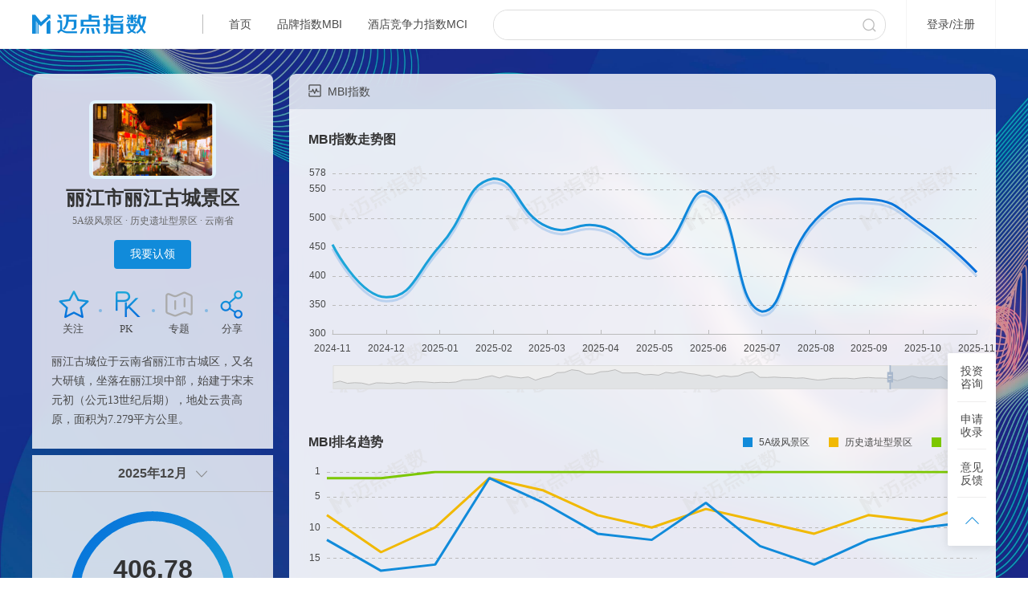

--- FILE ---
content_type: text/html;charset=UTF-8
request_url: https://i.meadin.com/brandindex/186389
body_size: 14947
content:
<!DOCTYPE html>
<html>

<head>
  <meta charset="utf-8" />
  <meta name="renderer" content="webkit" />
  <meta http-equiv="X-UA-Compatible" content="IE=EDGE,chrome=1" />
  <meta content="user-scalable=no, width=1200, initial-scale=0.2, maximum-scale=1.0" name="viewport" />
  <meta name="applicable-device" content="pc" />
  <link rel="icon" type="image/icon" href="//f3-md.veimg.cn/meadinindexnew/v1.1.0/static/app/1.0.0/meadin/images/bitbug_favicon.ico" />
  <!--<script src="//f3-md.veimg.cn/meadinindexnew/v1.1.0/static/lib/vconsole.min.js"></script>
    <script>
    // 初始化
      var vConsole = new VConsole();
      console.log('VConsole is cool');
    </script> -->
  <script>
    function onfind() {
      var img = event.srcElement ? event.srcElement : event.target;
      if (img.attributes['data-src']) {
        img.src = img.attributes['data-src'].value
      } else {
        img.src = "@@img/noimg.png";
      }
      img.onerror = null;
    }
  </script>
  <!--  页面信息  -->
<meta name="keywords" content="丽江市丽江古城景区,丽江市丽江古城景区品牌介绍,丽江市丽江古城景区资讯,丽江市丽江古城景区评论,丽江市丽江古城景区品牌指数">
<meta name="description" content="丽江市丽江古城景区品牌怎么样？点击查看丽江市丽江古城景区的品牌介绍，媒体报道，点评评价，品牌排名等信息，让您了解丽江市丽江古城景区这个品牌">
<meta name="mobile-agent" content="format=xhtml; url=https://index.meadin.com/brandindex/186389"/>
<meta name="mobile-agent" content="format=html5; url=https://index.meadin.com/brandindex/186389"/>
<meta name="mobile-agent" content="format=wml; url=https://index.meadin.com/brandindex/186389"/>
<link rel="alternate" 
      media="only screen and (max-width:640px)" content="https://index.meadin.com/brandindex/186389">
  <!--  页面标题  -->
<title>【丽江市丽江古城景区】丽江市丽江古城景区品牌介绍_品牌指数_媒体报道_点评评价-迈点指数</title>
  <!--  第三方css  -->
  <link rel="stylesheet" href="//f3-md.veimg.cn/meadinindexnew/v1.1.0/static/lib/bootstrap-datetimepicker/css/bootstrap-datetimepicker.min.css">
<link rel="stylesheet" href="//f3-md.veimg.cn/meadinindexnew/v1.1.0/static/lib/bootstrap-datetimepicker/css/bootstrap-dropdown.css">

  <link href="//f3-md.veimg.cn/meadinindexnew/v1.1.0/static/app/1.0.0/meadin/css/reset-63f42ab6fc.css?" type="text/css" rel="stylesheet" />
  <link href="//f3-md.veimg.cn/meadinindexnew/v1.1.0/static/app/1.0.0/meadin/css/app-c6c2ed15c4.css?" rel="stylesheet" type="text/css" />
  <!--[if lt IE 9]>
    <script src="//f3-md.veimg.cn/meadinindexnew/v1.1.0/static/lib/html5.js"></script>
    <![endif]-->

  <!--  自定义css  -->
  <link rel="stylesheet" href="//f3-md.veimg.cn/meadinindexnew/v1.1.0/static/app/1.0.0/meadin/css/personalcenter-0e4f410c44.css?" />
<link rel="stylesheet" href="//f3-md.veimg.cn/meadinindexnew/v1.1.0/static/app/1.0.0/meadin/css/brandindex/transferbrand-6e44ca48f1.css?" />
<!-- @Override -->

  <link rel="stylesheet" href="//f3-md.veimg.cn/meadinindexnew/v1.1.0/static/app/1.0.0/meadin/css/personalcenter-0e4f410c44.css?" />
</head>

<body class="main" style="overflow-y: scroll">
  <!-- 组件模板类占位符  内容有可能是js文件，也有可能是handlebar模板，所以放在这个位置  -->
  <!-- 时间 -->
<!-- <script id="check-list-time" type="text/x-handlebars-template">
    <input name="year" value="{{year}}" type="hidden"/>
    <input name="month" value="{{month}}" type="hidden"/>
    <div class="input-time-box">
      <span class="text">日期11&nbsp;</span><input class="datepicker" readonly data-date="{{year}}-{{month}}">
      <div class="icon-time"></div>
    </div>
  </script> -->
<!-- 分享海报预览 -->
<script id="share-review" type="text/x-handlebars-template">
      <!-- <div class="modal-fade"></div> -->
      <div class="modal-content" style="display: block;">
        <div class="modal-header" style="margin-bottom: 8px;">
          <h4 >分享海报样式选择</h4>
          <button type="button" class="close" ></button>
        </div>
        {{#ifNum listType 1}}
          <div class="opt-ranks">
            <span class="text">1.选择所在榜单：</span>
            <ul >
              {{#each listType}}
                <li class="{{eq id ../typeId 'active' ''}}" data-typeid="{{id}}">{{fdName}}</li>
              {{/each}}
            </ul>
          </div>
          <div class="opt-ranks">
            <span class="text">2.选择榜单日期：</span>
            <div class="input-time-box">
              <span class="text dateTitle">日期</span>
              <input class="datepicker" readonly data-date="{{year}}-{{month}}">
              <div class="icon-time"></div>
            </div>
          </div>
          <div class="opt-text">3.选择喜欢的海报样式：</div> 
        {{/ifNum}}
        <div class="modal-body">
          <div class="two-temp {{ifA listType 1 'brand-temp' ''}}">
            <section class="temp-1 temp-brand active" data-type="1">
              <div class="mbi-ranking-title"></div>
              <div class="ranking-date">{{formatYearM date}}</div>
              <div class="is-1">
                <div class="logo-box">
                  <img class="logo" src="{{defultImg logoUrl 'mbi'}}?x-oss-process=image/resize,w_180,h_120,m_pad" alt="{{name}}">
                </div>
                <div class="line-name">
                  {{name}}
                </div>
                <!-- <p class="time">{{formatYearM date}}</p> -->
                <div class="fk-icon">
                  <div class="icon-line"></div>
                  <div class="fk"></div>
                </div>
                <div class="cup-rangking">
                  <span class="cup-icon"></span>
                  <p class="ranking">第<span class="text"> {{ranking}} </span>名</p>
                </div>
                <p class="rangking-typeName">在“{{categoryName}}品牌排行榜”中</p>
                <p class="series">{{detail}}</p>
                <div class="fk"></div>
                <p class="bcl">MBI指数得分</p>
                <p class="indexNum">{{indexData}}</p>
                <img class="ac-icon" src="{{imgPath 'share/ico_select@2x.png'}}" />
              </div>
            </section>  
            <section class="temp-2 temp-brand" data-type="2">
              <div class="mbi-ranking-title"></div>
              <div class="ranking-date">{{formatYearM date}}</div>
              <div class="logo-box">
                <img class="logo" src="{{defultImg logoUrl 'mbi'}}?x-oss-process=image/resize,w_180,h_120,m_pad" alt="{{name}}">
              </div>
              <p class="name">{{name}}</p>
              <p class="ranking">第<span class="text"> {{ranking}} </span>名</p>
              <p class="rangking-typeName">在“{{categoryName}}品牌排行榜”中</p>
              <div class="good-icon">{{detail}}</div>
              <div class="fk"></div>
              <p class="bcl">MBI指数得分</p>
              <p class="indexNum">{{indexData}}</p>
              <img class="ac-icon" src="{{imgPath 'share/ico_select@2x.png'}}" />
            </section>  
          </div>
        </div>
        <div class="modal-footer">
          <button class="ok" type="button" data-type="1"  >生成海报</button>
        </div>
      </div>
  </script>
<!-- pk 添加品牌 -->
<script id="pk-add-search" type="text/x-handlebars-template">
    <input placeholder="" />
    <div class="search-res"></div>
  </script>
<script id="pk-brand" type="text/x-handlebars-template">
      <div class="brand">
        <div class="logo">
          <img src='//img-md.veimg.cn/meadinindex/{{logoUrl}}' alt='{{name}}' onerror="onfind()" data-src="{{path.img}}/mbi.jpg" />
        </div>
        <span >{{introLength name 8}}</span>
        <input type="hidden" data-objid='{{id}}'
          data-categoryid='{{monitorCategoryId}}' 
          data-indextype='{{theIndex}}'
          data-name='{{name}}' data-createstrategy="2" 
        />
        <div class="del-brand"></div>
      </div>
  </script>
<script id="brand-data" type="text/x-handlebars-template">
        {{#each list}}
          <div class="gauge-ranking">
            <!-- 第{{ranking}}名 -->
            <p class="rangking"></p>
            <p class="index" >{{mbiIndex}}</p>
            <p class="growth"><span class="num">{{growth}}</span><span class="icon"></span></p>
            <p class="text">MBI指数</p>
          </div>
          <ul class="index-num">
              <li class="mediaIndex">
                <p>{{mediaIndex}}</p>
                <span><i class="meadia-icon"></i>媒体指数</span>
              </li>
              <li class="searchIndex">
                <p>{{searchIndex}}</p>
                <span><i class="search-icon"></i>搜索指数</span>
              </li>
              <li class="runningIndex">
                <p>{{runningIndex}}</p>
                <span><i class="running-icon"></i>运营指数</span>
              </li>
              <li class="sentimentIndex">
                <p>{{sentimentIndex}}</p>
                <span><i class="sentiment-icon"></i>点评指数</span>
              </li>
              <li class="investmentIndex">
                <p>{{investmentIndex}}</p>
                <span><i class="investment-icon"></i>投资指数</span>
              </li>
            </ul>
          {{/each}}
  </script>
<script id="brand-count" type="text/x-handlebars-template">
      <li class="index">
        <p><span class="num">{{data.indexVal}}</span></p>
        <p class="text">{{title}}</p>
      </li>
      <li class="line">
        <p><span class="num">{{abs data.growth}}</span><span class="{{growthType data.growth}} icon"></span></p>
        <p class="text">环比上月</p>
      </li>
      <li class="ranking-and-pk {{ifA data.categoryRankingList 1 'more-cat' ''}} category-{{data.type}} more-cat">
          <div class="pk-icon"></div>
          <div class="top {{arrayNumber data.categoryRankingList 3 'getThree' ''}} {{ifA data.categoryRankingList 3 'getfo' ''}}">
            <span class="changeType">选择榜单</span>
            <div class="typAll">
                <select name="" id="changeEvent" >
                {{#each data.categoryRankingList}}
                  <option class="name_type {{eq @index 0 'active' ''}}" value="{{@index}}">{{categoryName}}</option>
                {{/each}}
                </select>
            </div>
      </div>
        {{#each data.categoryRankingList}}
          <div class="content-text {{eq @index 0 'active' ''}} " data-cont="{{@index}}">
            <div class="name">
              <span class="nu pai">榜单排名 </span> <span style="display:inline-block;height:20px;vertical-align:middle;font-size:22px;color:#333;margin-left: 8px;line-height: 21px;">{{ranking}}</span>
              <span class="nu defeating hit">打败同行</span><span style="display:inline-block;height:20px;vertical-align:middle;font-size:22px;color:#333;margin-left: 8px;line-height: 20px;">{{defeating}}%</span>
            </div>
          </div>
          <div class="signal {{eq @index 0 'active' ''}}" data-cont="{{@index}}"> 
            <div class="title-icon">
              <div class="tc-box">
                <div class="note-box">
                  <div class="content-t">
                    <h2>{{../title}}排名</h2>
                    <p>在“{{duplicateRemoval categoryName '榜榜'}}”的品牌中，当前品牌{{../title}}的排名</p>
                  </div>
                </div>
              </div>
            </div>
          </div>
        {{/each}}
      </li>
      <!-- <li class="ranking">
        <p class="name"><span class="num">{{data.ranking}}</span> / {{categoryName}}</p>
        <p class="text">单维度排名</p>
      </li>
      <li class="pk-i">
        <p><span class="num">{{data.defeating}}%</span></p>
        <p class="text">打败同行</p>
      </li> -->
  </script>
  <!-- 品牌加盟 -->
<script id = "join-warp" type="text/x-handlebars-template">
  <div class="join-warp">
      <div class="join-itemBox">
          {{#each brandBusinessDatas}}
          <div class="join-item">
              <div class="join-num">{{brandBusinessData}}</div>
              <div class="join-title">{{brandBusinessTile}}</div>
          </div>
          {{/each}}
      </div>
      {{#each brandJoinInfoDatas}}
      <div class="join-info">
        <div class="join-infoTitle">
          <span>{{brandJoinTitle}}</span>
          <div></div>
        </div>
        <ul class="join-indexInfo">
          {{#each brandJoinDataInfos}}
            <li class="{{addWidth ../brandJoinDataInfos @index }}">
              <span class="join-name">{{brandJoinDataName}}</span>
              <span>{{brandJoinDataValue}}</span>
            </li>
          {{/each}}
        </ul>
        <div class="seeMore">
          <span>查看更多</span>
        </div>
      </div>
      {{/each}}
      <div class="join-file">
        {{#ifto brandFileUrl}}
          <a class="docLink" href="{{brandFileUrl}}" target="_blank">点击查看{{brandFileName}}</a>
        {{/ifto}}
        {{#ifto contactMobile}}
          <div class="join-infoTitle">联系顾问：{{contact}} {{contactMobile}}</div>
        {{/ifto}}
      </div>
      
  </div>
</script>
<!-- 品牌指数、排名 MBI  -->
<script id="index-echart" type="text/x-handlebars-template">
      <div class="echart-box">
              <h1 class="title-name">{{title}}</h1>
              <div id="{{id}}">
                <div class="loading-box ">
                  <img src="{{imgPath 'loading-1.7s-80px.gif'}}" />
                </div>
              </div>
      </div>
  </script>
<!-- 媒体报道量走势 、 占比 -->
<script id="index-media" type="text/x-handlebars-template">
      <div class="echart-box">
          <h1 class="title-name">{{title}}</h1>
          <div class="pie-time-box type-box clear">
            <div class="brand-type">
              <span data-type="1">近7日</span>
              <span class="active" data-type="2">近30日</span>
              <span data-type="3">近60日</span>
              <span data-type="4">近90日</span>
            </div>
          </div>
          <div id="{{id}}">
            <div class="loading-box ">
              <img src="{{imgPath 'loading-1.7s-80px.gif'}}" />
            </div>
          </div>
      </div>
  </script>
<script id="media-report" type="text/x-handlebars-template">
      <div class="container">
          <div class="row">
              <h1 class="title-name">重点媒体最新报道</h1>
              <div class="tab-name-list type-box clear">
                <div class="brand-type">
                  <span data-type="1" class="active">大众媒体</span>
                  <span data-type="2">行业媒体</span>
                </div>
              </div>
              <div class="report-page">
              </div>
          </div>
      </div>
  </script>
<script id="report-page" type="text/x-handlebars-template">
          {{#ifArr list}}
              {{#each list}}
                  <div class="new-box">
                      <h2><a href="{{newsUrl}}" rel="nofollow" target="_blank">{{title}}</a></h2>
                      <a href="{{newsUrl}}" class="content-a" rel="nofollow" target="_blank">{{synopsis}}</a>
                      <div class="fixed">
                        <div class="similarity {{eq count 0 'zero' ''}}" data-num='{{count}}' data-title='{{groupTitle}}' data-type='{{../type}}' data-newsurl='{{newsUrl}}' data-esId='{{id}}'>
                          相似文章：{{count}} <span></span>
                        </div>
                        <div class="source">
                          <a href="{{newsUrl}}" rel="nofollow" target="_blank">{{source}}</a>{{formatYD newsIssueTime}}
                        </div>
                      </div>
                      <ul class="resemble"></ul>
                  </div>
              {{/each}}
          {{else}}
              <div class="no-data">
                <p style="text-align: center;padding-top: 150px;font-size: 14px;color: #484848;">暂无榜单数据</p>
              </div>
          {{/ifArr}}
  </script>
<!-- 相似文章 -->
<script id="resemble" type="text/x-handlebars-template">
      {{#each this}}
        <li>
          <a class="fixed" href="{{newsUrl}}" target="_blank">
            <p>
              <span>{{formatYearDay newsIssueTime}}</span>
              <span class="title">{{introLength title 50}}</span>
            </p>
            <span class="source">{{source}}</span>
          </a>
        </li>
      {{/each}}
  </script>
<!-- 用户点评 -->
<!-- <script id="comment-user" type="text/x-handlebars-template">
          <div class="container">
              <div class="row">
                  <h1 class="title-name">用户最新点评</h1>
                  <div class="tab-name-list">
                      {{#each this}}
                          <button class="{{eq @index 0 'active' ''}}" data-objId="{{objId}}" data-indexType="{{indexType}}">{{name}}</button>
                      {{/each}}
                  </div>
                  <div class="comment-lv fixed">
                      <button class="active" data-comment="0">全部</button>
                      <button data-comment="1">好评</button>
                      <button data-comment="2">中评</button>
                      <button data-comment="3">差评</button>
                  </div>
                  <div class="comment-list">
                  </div>
              </div>
          </div>
  </script> -->
<script id="comment-list" type="text/x-handlebars-template">
      <!-- 内容 -->
          {{#ifArr this}}
              {{#each this}}
<div class="comment-content">
  <div class="hotel-score-box fixed">
    <span>{{fdName}}</span>
    <span class="text">情感倾向：</span>
    <div class="atar_Show">
      <p tip="{{probability}}"></p>
    </div>
  </div>
  <p>{{comment}}</p>
  <div class="comment-lv-time">
    <button class="btn-lv {{lvColor type}}">{{lvText type}}</button>
    <span>{{formatYD commentDate}}</span>
  </div>
</div>
{{/each}}
{{else}}
<div class="no-data">
  <p style="text-align: center;padding-top: 150px;font-size: 14px;color: #484848;">暂无榜单数据</p>
</div>
{{/ifArr}}
</script>
<script id="sentiment-comment" type="text/x-handlebars-template">
      {{#ifArr this}}
        {{#each this}}
            <li class="comment-content">
              <p data-contall="{{comment}}" data-num="46">{{introLength comment 46}}</p>
              <!-- <p  data-num="46">{{ comment }}</p> -->
                <div class="comment-lv-time">
                    <span>{{introLength fdName 18 }}</span>
                    <span>{{formatYD commentDate}}</span>
                </div>
            </li>
        {{/each}}
      {{else}}
        <li class="no-data">
          <p style="text-align: center;padding-top: 150px;font-size: 14px;color: #484848;">暂无榜单数据</p>
        </li>
      {{/ifArr}}
  </script>
<!-- 未登录样式 -->
<script id="unlogin" type="text/x-handlebars-template">
    <div class="unlogin-box">
      <div class="login-look">
        <img src="{{imgPath 'detail_img_login.png'}}" />
        <!-- <p>登录后解锁更多数据</p> -->
        <a class="top-login" href="/login" >登录查看</a>
      </div>
    </div>
  </script>

  <!-- 头部 非handlebars-->
  <div class="out-header">
  <header class="header-box">
    <div class="container ">
        <div class="row fixed">
            <a href="/" class="logo-top"><img src="//f3-md.veimg.cn/meadinindexnew/v1.1.0/static/app/1.0.0/meadin/images/top_logo1.png" alt="迈点指数"></a>
            <div class="header-menu fixed">
                <div class="line"></div>
                <a href="/">首页</a>
                <a id="mbi" href="/brand_rankings">品牌指数MBI</a>
                <a href="/hotel_rankings/1/30/0/0/1/0/9">酒店竞争力指数MCI</a>
                  
            </div>
            <div class="header-seach-box fixed">
                <input type="text" id="header-input" autocomplete="off">
                <button type="button" id="header-btn"></button>
                <div class="search-list">
                </div>
            </div>
            <div class="login-register">
              <i class="top-login">登录</i>/<i class="top-register">注册</i>
            </div>
            <div class="follow-user">
              <div class="icon-top follow-box">
                <div class="follow-list">
                  <ul>
                    <li class="title">我的关注</li>
                    <div class="list">
                    </div>
                  </ul>
                </div>
              </div>
              <div class="icon-top user-box">
                <div class="user-list">
                  <ul>
                    <li class="name"></li>
                    <li><a href="/auth/guanzhu">我的关注</a></li>
                    <li><a href="/auth/renling">我的认领</a></li>
                    <div class="shez-line"></div>
                    <li class="set">
                      <a href="/auth/shezhi">帐号设置</a>
                    </li>
                    <li><a class="logout">退出</a></li>
                    <li class="user-line"></li>
                  </ul>
                </div>
              </div>
            </div>
        </div>
    </div>
  </header>
  <div class="browerTip">内容样式无法展示，请升级当前浏览器版本！</div>
</div>
 <script id="follow-top"  type="text/x-handlebars-template">
    {{#ifArr this}}
      {{#each this}}
        {{#if 0 @index}}
        <li class="fixed title-nn">
          <span class="title-name">名称</span>
          <span class="title-num">指数值</span>
        </li>
        {{/if}}
        {{#greaterThan 5 @index}}
        <li class="fixed follow-brand">
          <a href="/{{eqz theIndex 5 'tourismBrandIndexDetail' 'brandindex' 'hotelindex'}}/{{monitorMainId}}" target="_blank">
            <span class="name">{{introLength monitorMainName 8}}</span>
            <span class="num">{{indexValue}}</span>
          </a>
        </li>
        {{/greaterThan}}
      {{/each}}
      {{else}}
      <li class="no-list">暂无关注</li>
    {{/ifArr}}
    {{#ifNum this 5}}
    <li class="more">
      <a href="/auth/guanzhu">更多<span></span></a>
    </li>
    {{/ifNum}}
</script>
<script>
  mbi.addEventListener('click', function(e) {
    jQuery.LS.set("LevelOneId", '');
    jQuery.LS.set('LevelTwoId', '')
    jQuery.LS.set('LevelThreeId', '')
  })
</script>

  
<!-- 品牌分享海报 -->
<div class="share-modal is-modal"></div>

<!-- 分享图片二维码 -->
<div class="qrcode-modal is-modal">
  <div class="modal-fade"></div>
  <div class="modal-content">
    <div class="modal-header">
      <h4>分享海报</h4>
      <button type="button" class="close"></button>
    </div>
    <div class="modal-body">
      <div class="er">
        <div id="qrcode"></div>
      </div>
      <p>扫描二维码，长按保存图片，即可分享给微信好友/朋友圈！</p>
    </div>
    <div class="modal-footer">
    </div>
  </div>
</div>
<!-- 我要认领 -->
<div class="is-modal contact-modal renling">
  <!-- <div class="modal-fade"></div> -->
  <div class="modal-content">
    <div class="modal-header">
      <h4>我要认领</h4>
      <button type="button" class="close"></button>
    </div>
    <div class="modal-body">
      <!-- <p class="data"><span class="num"></span>0571-87672164</p> -->
      <p class="data"><span class="mail"></span>res@meadin.com</p>
      <div class="explain">
        <p>如需认领，请发送以下内容至上方邮箱进行申请。</p>
        <ul>
          <li><span></span>您的账号（手机号）</li>
          <li><span></span>您要认领的品牌名称</li>
          <li><span></span>您的名片（拍照）</li>
          <li><span></span>您公司的组织机构代码</li>
        </ul>
      </div>
      <p class="zs">（认领该品牌后，您将获得对该品牌的logo、简介等内容的编辑权。）</p>
    </div>
    <div class="modal-footer">
    </div>
  </div>
</div>
<!-- 联系我们 -->
<div class="is-modal contact-modal lx">
  <!-- <div class="modal-fade"></div> -->
  <div class="modal-content">
    <div class="modal-header">
      <h4>投资咨询服务</h4>
      <button type="button" class="close"></button>
    </div>
    <div class="modal-body">
      <!-- <p class="data"><span class="num"></span>0571-87672164</p> -->
      <p class="data"><span class="mail"></span>res@meadin.com</p>
      <p class="zs">（联系我们，获取咨询服务）</p>
    </div>
    <div class="modal-footer">
    </div>
  </div>
</div>
<!-- 品牌PK -->
<div class="pk-box">
  <div class="pk-bg"></div>
  <div class="pk-search active">
    <h2>品牌PK</h2>
    <div class="pk-close"></div>
    <ul>
      <li>
        <div class="brand">
          <div class="logo">
            <img onerror="onfind()" data-src="//f3-md.veimg.cn/meadinindexnew/v1.1.0/static/app/1.0.0/meadin/images/mbi.jpg" src="https://img-md.veimg.cn/meadinindex/M00/01/62/wKgy6VtOiZOAMBpuAADwkBK32_I063.jpg" alt="丽江市丽江古城景区" />
          </div>
          <span>丽江市丽江古城景...</span>
          <input type="hidden" data-objid="186389" data-categoryid="56" data-indextype="1105" data-name="丽江市丽江古城景区" data-createstrategy="2" />
          <div class="del-brand"></div>
        </div>
      </li>
      <li>
        <div class="add-brand"></div>
      </li>
      <li>
        <div class="add-brand"></div>
      </li>
      <li class="go-pk">开始对比</li>
    </ul>
  </div>
</div>
<input type="hidden" id="thisBrand" data-objid="186389" data-categoryid="56" data-indextype="1105" data-name="丽江市丽江古城景区" data-createstrategy="2" data-time="202512" />

<div class="bg-content all-content">
  <div class="info-box">
    <div class="info-bg">
      <div class="containers">
        <section class="row fixed">
          <div class="info-top">
            <div class="info-logo">
              <div class="info-logo_img clear">
                <img
                  onerror="onfind()" data-src="//f3-md.veimg.cn/meadinindexnew/v1.1.0/static/app/1.0.0/meadin/images/mbi.jpg" src="https://img-md.veimg.cn/meadinindex/M00/01/62/wKgy6VtOiZOAMBpuAADwkBK32_I063.jpg?x-oss-process=image/resize,m_pad,w_215,h_128,limit_0" alt="丽江市丽江古城景区" />
              </div>
            </div>
            <div class="info-details fixed">
              <!-- name -->
              <div class="info-name">
                <h1>丽江市丽江古城景区</h1>
                <p>
                  
                  5A级风景区  · 
                    
                历史遗址型景区  · 
                    
                云南省 
                    
                </p>
              </div>
              <div class="handle-list">
                <button type="button" class="btn-b alClaimed" data-claimed="false">我要认领</button>
              </div>
              <ul>
                <li class="handle-follow">
                  <div class="follow" data-follow='false'></div>
                  <p>关注</p>
                  <span></span>
                </li>
                <li class="pk-btn">
                  <div class="pk-icon"></div>
                  <p>PK</p>
                  <span></span>
                </li>
                <li>
                  <a>
                    <div class="add-brand"></div>
                    <p class="add-brand-t">专题</p>
                    <span></span>
                  </a>
                  
                </li>
                <li class="share">
                  <div class="share-icon"></div>
                  <p>分享</p>
                </li>
              </ul>
            </div>
            <div id="introduce" flag="true">
              <div class="details-introduce" data-num="116">丽江古城位于云南省丽江市古城区，又名大研镇，坐落在丽江坝中部，始建于宋末元初（公元13世纪后期），地处云贵高原，面积为7.279平方公里。</div>
              <div class="details-introduceAll" data-num="110">丽江古城位于云南省丽江市古城区，又名大研镇，坐落在丽江坝中部，始建于宋末元初（公元13世纪后期），地处云贵高原，面积为7.279平方公里。</div>
            </div>
            <span class="push-icon"></span>
            <span class="push-icon2"></span>
          </div>

          <!-- <div class="info-l fixed">
            <div class="info-logo">
              <img th:attr="src=${info.logoUrl}+'?x-oss-process=image/resize,m_pad,w_215,h_128,limit_0', alt=${info.name}" onerror="onfind()" data-src="//f3-md.veimg.cn/meadinindexnew/v1.1.0/static/app/1.0.0/meadin/images/mbi.jpg"  />
            </div>
            <div class="info-details fixed">
              <div class="info-name">
                <h1 th:text="${#strings.length(info.name) > 20 ? #strings.substring(info.name,0,20)+'...' : info.name}"></h1>
                <p>
                  <th:block th:if="${#arrays.isEmpty(categorys)}">
                    5A级风景区
                  </th:block>
                  <th:block th:if="!${#arrays.isEmpty(categorys)}" th:each="cg, is: ${categorys}"> <th:block th:if="!${is.last}"> · </th:block><th:block>
                </p>
              </div>
              <div class="handle-list">
                <button type="button" class="btn-b alClaimed" data-claimed="false">我要认领</button>
                <span class="follow" data-follow='false' ></span>
                <span class="share" title="分享品牌"></span>
              </div>
              <p class="details" th:attr="data-contall=${info.introduce}" data-num="110"
                    th:text="${#strings.length(info.introduce) > 110 ? #strings.substring(info.introduce, 0, 110)+'...' : info.introduce}"></p>
            </div>
          </div>
          <div class="info-r">
            <ul>
              <li class="pk-btn">
                <div class="pk-icon"></div>
                <p>品牌PK</p>
              </li>
              <li>
                <a th:if="${#strings.isEmpty(info.specialUrl)}">
                  <div class="add-brand" ></div>
                  <p class="add-brand-t">品牌加盟</p>
                </a>
                <a target="_blank" th:if="!${#strings.isEmpty(info.specialUrl)}" th:href="${info.specialUrl}" >
                  <div class="add-brand active" ></div>
                  <p class="add-brand-t">品牌加盟</p>
                </a>
              </li>
              <li class="zx-tx">
                <div class="zx-ser"></div>
                <p>投资咨询服务</p>
              </li>
            </ul>
          </div> -->
        </section>
      </div>
    </div>
    <section class="brand-index" id="brand-index" style="margin: 0;">
      <div class="gauge-index">
        <div class="gauge-time">
          <button class="show-time" type="button"
            data-date="2025-12">2025年12月</button>
          <span class="time-icon"></span>
        </div>
        <div id="gauge-chart"></div>
        <div class="brand-data">
          
            <div class="gauge-ranking">
              <!-- th:text="第+${obj.ranking}+名" -->
              <p class="rangking"></p>
              <p class="index">406.78</p>
              <p class="growth">
                <span class="num">-16.00</span><span class="icon"></span>
              </p>
              <p class="text">MBI指数</p>
            </div>
            <ul class="index-num">
              <input type="hidden" data-growth="-16.00" />
              <input type="hidden" data-gaugeBoard="0.58" />
              <li class="mediaIndex">
                <p>211.98</p>
                <span><i class="meadia-icon"></i>媒体指数</span>
              </li>
              <li class="searchIndex">
                <p>3.0</p>
                <span><i class="search-icon"></i>搜索指数</span>
              </li>
              <li class="runningIndex">
                <p>13.21</p>
                <span><i class="running-icon"></i>运营指数</span>
              </li>
              <li class="sentimentIndex">
                <p>178.59</p>
                <span><i class="sentiment-icon"></i>点评指数</span>
              </li>
            </ul>
          
        </div>
      </div>
    </section>
  </div>
  <!-- 无数据显示 -->
  <div class="bg-content news-brand" style="height: 640px; padding:0;">
    <div class="container" style="width: 800px;padding-top:120px;">
      <img src="//f3-md.veimg.cn/meadinindexnew/v1.1.0/static/app/1.0.0/meadin/images/detail_img_nodata.png" />
      <h2 style="margin: 0 auto;">暂无榜单数据</h2>
      <p style="margin: 0 auto;">该品牌刚刚加入监测库，还没有监测数据，请耐心等待</p>
    </div>
  </div>
  <!-- 品牌加盟 -->
  <section class="join-index" id="join-index">
    <div class="container">
      <div class="row">
        <div class="brand-title">
          <h1><span></span>品牌加盟</h1>
        </div>
        <div class="fixed" id="joinInfoWarp"></div>
      </div>
    </div>
  </section>

  <section class="brand-index brandDetail" id="brand-index">
    <div class="container">
      <div class="row">
        <div class="brand-title">
          <h1><span></span>MBI指数</h1>
          <div class="title-icon">
            <div class="tc-box">
              <div class="note-box" style="width: 728px;height: 339px;">
                <div class="funnel-model">
                  <h2>MBI—客群转化漏斗模型</h2>
                  <!-- <img src="//f3-md.veimg.cn/meadinindexnew/v1.1.0/static/app/1.0.0/meadin/images/mbidetail_img_directions_mbi.png" alt="MBI—客群转化漏斗模型"> -->
                  <img src="../../static/app/1.0.0/meadin/images/mbidetail_img_directions_mbi@2x.png"
                    alt="MBI—客群转化漏斗模型">
                </div>
              </div>
            </div>
          </div>
        </div>
        <div class="fixed">
          <div class="index-mbi"></div>
        </div>
        <div class="index-ranking"></div>
      </div>
    </div>
  </section>
  <!-- 媒体指数 -->
  <section class="media-index no-login" id="media-index">
    <div class="unlogin-ui"></div>
    <div class="container ">
      <div class="row">
        <div class="brand-title">
          <h1><span class="media"></span>媒体指数</h1>
          <div class="title-icon">
            <div class="tc-box">
              <div class="note-box">
                <div class="content-text">
                  <h2>媒体指数（MI）——品牌曝光量</h2>
                  <p>指一段时期内，大众媒体和行业媒体报道中与品牌关键词相关的新闻数量。</p>
                </div>
              </div>
            </div>
          </div>
        </div>
        <ul class="brand-count">
        </ul>
        <div class="media-index-line">
        </div>
        <div class="line-pie fixed">
          <div class="media-report-line">
          </div>
          <div class="media-report-pie"></div>
        </div>
        <div class="bg-br media-report-main">
          <div class="media-report" style="width: 100%;">
            <div class="container" style="width:880px;">
              <div class="row">
                <h1 class="title-name">最新媒体资讯</h1>
                <div class="tab-name-list type-box clear">
                  <div class="brand-type">
                    <span data-type="1" class="active">大众媒体</span>
                    <span data-type="2">行业媒体</span>
                  </div>
                </div>
                <div class="report-page">
                  
                    <div class="new-box">
                      <h2><a href="//www.jzxww.com.cn/conn/2026-01/12/content_399532.htm" rel="nofollow" target="_blank">平遥古城2025年接待游客超千万人次</a></h2>
                      <a href="//www.jzxww.com.cn/conn/2026-01/12/content_399532.htm" class="content-a" rel="nofollow" target="_blank">平遥古城始建于西周宣王时期，被誉为“中国现存最完整的古代县城”。1997年，平遥古城被联合国教科文组织列入世界文化遗产名录，与四川阆中古城、云南丽江古城、安徽徽州古城并称为“中国四大古城”。</a>
                      <div class="fixed">
                        <div class="similarity" data-type='1' data-title="平遥古城2025年接待游客超千万人次" data-source="晋中晚报">
                          相似文章： 1 <span></span>
                        </div>
                        <div class="source">
                          <a href="//www.jzxww.com.cn/conn/2026-01/12/content_399532.htm" rel="nofollow" target="_blank">晋中晚报</a>
                          2026-01-12 23:43:10
                        </div>
                      </div>
                    </div>
                  
                    <div class="new-box">
                      <h2><a href="//www.thepaper.cn/newsDetail_forward_32371942" rel="nofollow" target="_blank">丽江古城景区夜间经济发展三年行动（2024-2026）中期通报暨推进会召开</a></h2>
                      <a href="//www.thepaper.cn/newsDetail_forward_32371942" class="content-a" rel="nofollow" target="_blank">为强化丽江古城夜间经济发展各相关社区、企业协同联动，推动丽江古城夜间经济高质量发展，近日，丽江古城保护管理局组织召开丽江古城景区夜间经济发展三年行动（2024-2026）中期通报暨 ......</a>
                      <div class="fixed">
                        <div class="similarity zero" data-type='1' data-title="丽江古城景区夜间经济发展三年行动2024-2026中期通报暨推进会召开" data-source="澎湃新闻·澎湃号·政务">
                          相似文章： 0 <span></span>
                        </div>
                        <div class="source">
                          <a href="//www.thepaper.cn/newsDetail_forward_32371942" rel="nofollow" target="_blank">澎湃新闻·澎湃号·政务</a>
                          2026-01-12 19:41:00
                        </div>
                      </div>
                    </div>
                  
                    <div class="new-box">
                      <h2><a href="//www.163.com/dy/article/KJ35GOLC0511BCOA.html" rel="nofollow" target="_blank">被避雷的丽江，决定避雷小红书</a></h2>
                      <a href="//www.163.com/dy/article/KJ35GOLC0511BCOA.html" class="content-a" rel="nofollow" target="_blank">“丽江你真的让我很失望”、“对丽江祛魅了”，无数婚拍避雷贴指向丽江之后，还真引起了丽江文旅的重视。 领导班子专门派人开启了直播现场办公，专门接听婚拍投诉的连线。</a>
                      <div class="fixed">
                        <div class="similarity" data-type='1' data-title="被避雷的丽江决定避雷小红书" data-source="酷玩实验室">
                          相似文章： 1 <span></span>
                        </div>
                        <div class="source">
                          <a href="//www.163.com/dy/article/KJ35GOLC0511BCOA.html" rel="nofollow" target="_blank">酷玩实验室</a>
                          2026-01-12 15:21:56
                        </div>
                      </div>
                    </div>
                  
                    <div class="new-box">
                      <h2><a href="//www.lijiangtv.com/article/165619.html" rel="nofollow" target="_blank">人民银行丽江市分行：创新信贷模式守护非遗技艺</a></h2>
                      <a href="//www.lijiangtv.com/article/165619.html" class="content-a" rel="nofollow" target="_blank">银胎掐丝珐琅制作技艺，是丽江先民智慧的结晶，历经800多年岁月沉淀，已被列入国家级非物质文化遗产代表性项目名录。丽江云天工珐琅彩银器文化传播有限公司，便是这门古老技艺的守护者与传承者。</a>
                      <div class="fixed">
                        <div class="similarity zero" data-type='1' data-title="人民银行丽江市分行创新信贷模式守护非遗技艺" data-source="丽江热线">
                          相似文章： 0 <span></span>
                        </div>
                        <div class="source">
                          <a href="//www.lijiangtv.com/article/165619.html" rel="nofollow" target="_blank">丽江热线</a>
                          2026-01-11 15:50:49
                        </div>
                      </div>
                    </div>
                  
                    <div class="new-box">
                      <h2><a href="//www.lijiangtv.com/article/165601.html" rel="nofollow" target="_blank">丽江48辆新能源环卫作业车投入使用</a></h2>
                      <a href="//www.lijiangtv.com/article/165601.html" class="content-a" rel="nofollow" target="_blank">（丽江融媒记者 侯玮 摄） “新能源车投入使用后，不仅能改善一线环卫工人的作业环境、提升工作效率，更能极大提升城区环境卫生治理能力，让丽江古城焕发新的生机与活力。”</a>
                      <div class="fixed">
                        <div class="similarity zero" data-type='1' data-title="丽江48辆新能源环卫作业车投入使用" data-source="丽江热线">
                          相似文章： 0 <span></span>
                        </div>
                        <div class="source">
                          <a href="//www.lijiangtv.com/article/165601.html" rel="nofollow" target="_blank">丽江热线</a>
                          2026-01-10 20:23:16
                        </div>
                      </div>
                    </div>
                  
                </div>
              </div>
            </div>
          </div>
          <div class="media-user-page">
               <div class="page-box">
                   <input name="currentPage" type="hidden"/>
                   <div class="container">
                       <div class="row">
                           <div class="page"></div>
                       </div>
                   </div>
               </div>
          </div>
        </div>
      </div>
    </div>
  </section>
  <!-- 搜索指数 -->
  <section class="search-index no-login" id="search-index">
    <div class="unlogin-ui"></div>
    <div class="container" style="width: 880px;">
      <div class="row">
        <div class="brand-title">
          <h1><span class="search"></span>搜索指数</h1>
          <div class="title-icon">
            <div class="tc-box">
              <div class="note-box">
                <div class="content-text">
                  <h2>搜索指数（SI）——潜在客群</h2>
                  <p>指一段时期内，品牌关键词在主流搜索引擎中搜索频次的加权和。</p>
                </div>
              </div>
            </div>
          </div>
        </div>
        <ul class="brand-count">
        </ul>
        <div class="search-index-line">
        </div>
        <div class="search-dimensions-line">
          <div class="echart-box">
            <h1 class="title-name">搜索指数细分维度走势</h1>
            <div class="type-box clear">
              <div class="brand-type">
                <span data-type="1" class="active">百度指数</span>
                <span data-type="2">360趋势</span>
                <!-- <span data-type="3">搜狗指数</span> -->
              </div>
            </div>
            <div id="search-dimensions-line">
            </div>
          </div>
        </div>
      </div>
    </div>
  </section>
  <!-- 运营指数 -->
  <section class="runing-index no-login" id="runing-index">
    <div class="unlogin-ui"></div>
    <div class="containers">
      <!-- <div class="container" style="width: 880px;"> -->
      <div class="row">
        <div class="brand-title">
          <h1><span class="run"></span>运营指数</h1>
          <div class="title-icon">
            <div class="tc-box">
              <div class="note-box">
                <div class="content-text">
                  <h2>运营指数（OI）——计划期客群</h2>
                  <p>指一段时期内，品牌在互联网和移动互联网的运营情况，如官网、APP、微信、微博等。</p>
                </div>
              </div>
            </div>
          </div>
        </div>
        <ul class="brand-count">
        </ul>
        <div class="runing-index-line">
        </div>
        <div class="fixed bg-br">
          <div class="runing-weixin-line"></div>
          <!-- <div class="runing-app-line"></div> -->
          <!-- 微博粉丝数量 -->
          <div class="runing-weibo-fans" style="margin-right: 0;"></div>
          <!-- 微博发布数量 -->
          <div class="runing-weibo-num"></div>
        </div>
      </div>
    </div>
  </section>
  <!-- 点评指数 -->
  <section class="sentiment-index no-login" id="sentiment-index">
    <div class="unlogin-ui"></div>
    <div class="container" style="width: 880px;">
      <div class="row">
        <div class="brand-title">
          <h1><span class="pointer"></span>点评指数</h1>
          <div class="title-icon">
            <div class="tc-box">
              <div class="note-box">
                <div class="content-text">
                  <h2>点评指数（PI）——实际客群</h2>
                  <p>指一段时期内，用户对于该品牌下的单店在OTA网站的点评累计情况。</p>
                </div>
              </div>
            </div>
          </div>
        </div>
        <ul class="brand-count">

        </ul>
        <div class="sentiment-index-line" style="margin-bottom: 0;border-radius:0;">
        </div>
        <!-- <div class="fixed bg-br"style="padding-top:10px;margin-bottom: 96px;border-radius:0px 0px 8px 8px ">
          <div class="sentiment-index-pie"></div>
          <div class="sentiment-comment-good" style="width:316px;" >
            <h1 class="title-name">最新好评</h1>
            <div id="commentGood" class="com-box">
              <div>
                <ul></ul>
                <p class="zs-text">数据加载中</p>
              </div>
            </div>
            <div class="good-pages">
                 <div class="page-box">
                     <input name="currentPage" type="hidden"/>
                      <div class="min-page">
                        <a class="firstPage"></a>
                        <a class="prev"></a>
                        <span class="pageNum"></span>
                        <span class="pageIcon">/</span>
                        <span class="totalPage"></span>
                        <a class="next"></a>
                        <a class="lastPage"></a>
                      </div>
                 </div>
            </div>
          </div>
          <div class="sentiment-comment-bad" style="margin-left: 0; width:316px;">
            <h1 class="title-name">最新差评</h1>
            <div id="commentBad" class="com-box">
              <div>
                <ul></ul>
                <p class="zs-text">数据加载中</p>
              </div>
            </div>
            <div class="bad-pages">
                  <div class="page-box">
                      <input name="currentPage" type="hidden"/>
                       <div class="min-page">
                         <a class="firstPage"></a>
                         <a class="prev"></a>
                         <span class="pageNum"></span>
                         <span class="pageIcon">/</span>
                         <span class="totalPage"></span>
                         <a class="next"></a>
                         <a class="lastPage"></a>
                       </div>
                  </div>
            </div>
          </div>  
        </div> -->
      </div>
    </div>
  </section>
  <!-- 投资指数 -->
  <section class="investment-index no-login" id="investment-index">
    <div class="unlogin-ui"></div>
    <div class="container" style="width: 880px;">
      <div class="row">
        <div class="brand-title">
          <h1><span class="inve"></span>投资指数</h1>
          <!-- <div class="title-icon">
            <div class="tc-box">
              <div class="note-box">
                <div class="content-text">
                  <h2>点评指数（PI）——实际客群</h2>
                  <p>指一段时期内，用户对于该品牌下的单店在OTA网站的点评累计情况。</p>
                </div>
              </div>
            </div> -->
          </div>
        </div>
        <ul class="brand-count">

        </ul>
        <div class="investment-index-line" style="margin-bottom: 0;border-radius:0;">
        </div>
      </div>
    </div>
  </section>
</div>


  <!-- 生成html填充处  -->
  <div id="app"></div>
  <!-- 首屏数据模板  -->
  <div class="fixed-box">
    <div class="dow-btn1">投资咨询</div>
    <div class="dow-btn">申请收录</div>
    <div class="feedback-icon">意见反馈</div>
    <div class="go-top"></div>
    <div class="line-icon"></div>
    <div class="line-icon1"></div>
  </div>
  <!-- 申请收录 提示 -->
  <div class="is-modal ask-modal">
    <div class="modal-fade"></div>
    <div class="modal-content">
      <div class="modal-header">
        <h4>申请收录</h4>
        <button type="button" class="close"></button>
      </div>
      <div class="modal-body">
        <p class="data"><span class="mail"></span>res@meadin.com<span class="text">（点击复制邮箱）</span></p>
        <p class="zs">（联系我们，将您的品牌加入监测）</p>
      </div>
      <div class="modal-footer">
      </div>
    </div>
  </div>
  <div class="is-modal1 ask-modal1">
    <div class="modal-fade"></div>
    <div class="modal-content">
      <div class="modal-header">
        <h4>投资咨询</h4>
        <button type="button" class="close"></button>
      </div>
      <div class="modal-body">
        <p class="data"><span class="mail"></span>res@meadin.com<span class="text">（点击复制邮箱）</span></p>
        <p class="zs">（联系我们，为您定制专属咨询服务）</p>
      </div>
      <div class="modal-footer">
      </div>
    </div>
  </div>
  <div class="is-modal2 ask-modal2">
    <div class="modal-fade"></div>
    <div class="modal-content">
      <div class="modal-header">
        <h4>意见反馈</h4>
        <button type="button" class="close"></button>
      </div>
      <div class="modal-body">
        <p class="data"><span class="mail"></span>res@meadin.com<span class="text">（点击复制邮箱）</span></p>
        <p class="zs">（联系我们，请您提出宝贵意见）</p>
      </div>
      <div class="modal-footer">
      </div>
    </div>
  </div>
  <!--登录弹窗-->
      <div class="pop_box pop_login">
          <div class="pop_main">
              <div class="pop_close"></div>
              <div class="loginImg"></div>
              <div class="pop_login_box width320">
                  <div class="login_btn">
                      <span class="login_btn_item phone_num_login login_btn_on">验证码登录</span>
                      <span class="login_btn_item user_pwd_login">密码登录</span>
                  </div>
                  <!--手机验证码登录-->
                  <div class="phone_num_box login_item_box">
                      <form>
                          <div class="phone_input_box phone">
                              <input type="text" maxlength="11" placeholder="请输入手机号"/>
                              <div class="errortip"></div>
                          </div>
                          <div class="number_input_box">
                              <input type="text" placeholder="请输入验证码" maxlength="8"/>
                              <div class="get_message_num">获取验证码</div>
                              <div class="errortip"></div>
                          </div>
                          <div class="login-btn">
                            <div class="phone_num_sure">登录</div>
                          </div>                        
                          <div class="remember_register">
                              <span class="rember_cookie rember_cookie_checked left">下次自动登录</span>
                              <span class="right">没有账号？<a class="go_register" href="/register">立即注册</a></span>
                          </div>
                      </form>
                  </div>
                  <!--账号密码登录-->
                  <div class="user_pwd_box login_item_box">
                      <form>
                          <div class="user_pwd_title">迈点账号登录</div>
                          <div class="up_user_box">
                              <input type="text" name="user" maxlength="11" placeholder="请输入手机号"/>
                              <div class="errortip"></div>
                          </div>
                          <div class="up_pwd_box">
                              <input type="password" name="pwd" placeholder="请输入密码"/>
                              <div class="errortip"></div>
                              <a href="/resetpwd" class="forget_pwd">忘记密码</a>
                          </div>
                          <div class="login-pwd">
                            <div class="user_pwd_sure">登录</div>
                          </div>
                          <div class="up_remember_register">
                              <span class="up_rember_cookie rember_cookie_checked left">下次自动登录</span>
                              <span class="right">没有账号？<a class="go_register" href="/register">立即注册</a></span>
                          </div>
                      </form>
                  </div>
              </div>
          </div>
      </div>
  
      <!--注册弹窗-->
      <div class="pop_box pop_register">
          <form class="pop_main">
              <div class="pop_close"></div>
              <div class="pop_register_box">
                  <div class="regLogo"></div>
                  <div class="register_main_box">
                      <div class="register_phone">
                          <input type="text" placeholder="请输入手机号码" maxlength="11"/>
                          <div class="errortip"></div>
                      </div>
                      <div class="register_message">
                          <input type="text" placeholder="短信验证码" maxlength="8"/>
                          <div class="register_get_message">获取验证码</div>
                          <div class="errortip"></div>
                      </div>
                      <div class="register-btn">
                        <div class="register_sure">注册</div>
                        <div class="errortip register-tip"></div>
                      </div>
                      <div class="register_remember_login">
                          <span class="register_rember_cookie left">我已同意</span><a target="_blank" href="/useragreement.html">《迈点指数用户协议》</a>
                          <div class="errortip"></div>
                          <span class="right ">已有迈点指数账号？<a class="register_go_login" href="/login">登录</a></span>
                          <div class="errortip"></div>
                      </div>
                  </div>
              </div>
          </form>
      </div>
  
      <!--找回密码弹窗-->
      <div class="pop_box pop_resetpwd">
          <form class="pop_main">
              <div class="pop_close"></div>
              <div class="pop_resetpwd_box">
                  <div class="pop_title">找回密码</div>
                  <div class="pop_resetpwd_main">
                      <div class="tabBox">
                          <div class="tabItem tabActive">
                              <span>1.</span>
                              验证手机号
                          </div>
                          <div class="tabItem">
                              <span>2.</span>
                              设置新密码
                          </div>
                      </div>
                      <div class="pre">
                          <div class="forget_phone_input">
                              <input type="text" name="phone" maxlength="11" placeholder="请输入手机号码"/>
                              <div class="errortip"></div>
                          </div>
                          <div class="forget_message_input">
                              <input type="text" name="msg_num" placeholder="短信验证码" maxlength="8" readonly />
                              <div class="forget_get_message_num">获取验证码</div>
                              <div class="errortip"></div>
                          </div>
                      </div>
                      <div class="next">
                          <div class="reset_pwd_input">
                              <input type="password" name="reset_pwdfirst" placeholder="请输入新密码" />
                              <div class="errortip"></div>
                          </div>
                          <div class="reset_pwd_input">
                              <input type="password" name="reset_pwdsecond" placeholder="请重复输入新密码"/>
                              <div class="errortip"></div>
                          </div>
                      </div>
                      <div class="succ">
                        <div class="reset_pwd_next">下一步</div>
                        <div class="reset_pwd_sure">完成</div>
                        <div class="errortip"></div>
                      </div>
                  </div>
              </div>
          </form>
      </div>
  <script type="text/javascript" src="https://f3-df.veimg.cn/common/defense/xss.js"></script>
  <script type="text/javascript" src="//f3-md.veimg.cn/meadinindexnew/v1.1.0/static/lib/jquery/1.9.1/jquery.min.js"></script>
  <script type="text/javascript" src="//f3-md.veimg.cn/meadinindexnew/v1.1.0/static/lib/jquerysession.js"></script>
  <script type="text/javascript" src="//f3-md.veimg.cn/meadinindexnew/v1.1.0/static/lib/storage.js"></script>
  <script type="text/javascript" src="//f3-md.veimg.cn/meadinindexnew/v1.1.0/static/lib/jquery.cookie.js"></script>
  <script type="text/javascript" src="//f3-md.veimg.cn/meadinindexnew/v1.1.0/static/lib/moment.js"></script>
  <script src="//f3-md.veimg.cn/meadinindexnew/v1.1.0/static/lib/jquery.xdomainrequest.min.js"></script>
  <script type="text/javascript" src="//f3-md.veimg.cn/meadinindexnew/v1.1.0/static/lib/echarts/4.9.0/echarts.min.js?"></script>
  <script type="text/javascript" src="//f3-md.veimg.cn/meadinindexnew/v1.1.0/static/lib/china.js"></script>
  <script type="text/javascript" src="//f3-md.veimg.cn/meadinindexnew/v1.1.0/static/lib/handlebars/4.0.4/handlebars-v4.0.11.js"></script>

  <script id="mainTemplate" type="text/x-handlebars-template">
        <!-- @Override -->

        <footer class="footer-box">
          <div class="container">
            <div class="row fixed">
              <div class="lf">
                <img src="//f3-md.veimg.cn/meadinindexnew/v1.1.0/static/app/1.0.0/meadin/images/bottom_logo1.png" alt="迈点指数" />
                <a href="/ruledeclaration.html" target="_blank">指数说明</a>
                <a href="/useragreement.html" target="_blank">用户协议</a>
                <a href="https://res.meadin.com/"  target="_blank">关于我们</a>
                <a href="/contactus.html"  target="_blank">联系我们</a>
                <ul class="company-box">
                    <li><a href="http://www.dfwsgroup.com" target="_blank">东方网升（股票代码 835191）</a><span>旗下品牌：</span></li>
                    <li><a href="http://www.meadin.com" target="_blank">迈点</a></li>
                    <li><a href="http://www.veryeast.cn" target="_blank">最佳东方</a></li>
                    <li><a href="//jobbon.dfwsgroup.com/" target="_blank">乔邦</a></li>
                    <li><a href="http://www.9first.com" target="_blank">先之</a></li>
                </ul>
                  <p><a href="https://beian.miit.gov.cn" target="_blank">浙ICP备19035682号-1</a> © 2009-2025 Meadin.com , All Rights Reserved</p>
              </div>
              <div class="rf">
                <img src="//f3-md.veimg.cn/meadinindexnew/v1.1.0/static/app/1.0.0/meadin/images/bottom_qrcode.png" alt="迈点研究院公众号">
                <p>迈点研究院公众号</p>
              </div>
            </div>
          </div>
        </footer>    </script>
  <!-- 弹框类占位符  -->
  
  <!-- 提示类弹框  -->
  <script type="text/javascript" src="//f3-md.veimg.cn/meadinindexnew/v1.1.0/static/lib/jquery.lazyload.js"></script>
  <!-- js第三方库  -->
  <!-- <script type="text/javascript" src="//f3-md.veimg.cn/meadinindexnew/v1.1.0/static/lib/echarts.min.js"></script> -->
<script type="text/javascript" src="//f3-md.veimg.cn/meadinindexnew/v1.1.0/static/lib/bootstrap-datetimepicker/js/bootstrap-datetimepicker.min.js"></script>
<script src="//f3-md.veimg.cn/meadinindexnew/v1.1.0/static/lib/bootstrap-datetimepicker/js/locales/bootstrap-datetimepicker.zh-CN.js"
  charset="UTF-8"></script>
<script type="text/javascript" src="//f3-md.veimg.cn/meadinindexnew/v1.1.0/static/lib/jquery.pagination.js?"></script>
<script type="text/javascript" src="//f3-md.veimg.cn/meadinindexnew/v1.1.0/static/lib/jquery-scrollspy.js?"></script>
<script type="text/javascript" src="//f3-md.veimg.cn/meadinindexnew/v1.1.0/static/lib/iscroll.js?"></script>
<script type="text/javascript" src="//f3-md.veimg.cn/meadinindexnew/v1.1.0/static/lib/starScore.js?"></script>
<script type="text/javascript" src="//f3-md.veimg.cn/meadinindexnew/v1.1.0/static/lib/qrcode/qrcode.min.js"></script>
<script type="text/javascript" src="//f3-md.veimg.cn/meadinindexnew/v1.1.0/static/lib/html2canvas.min.js"></script>

  <script src="https://ssl.captcha.qq.com/TCaptcha.js"></script>
  <script>
    /**
     * 初始化全局app命名空间
     * @type Object
     */
    window.app = window.app || {};
  </script>
  <!-- 公共js文件  -->
  <script src="//f3-md.veimg.cn/meadinindexnew/v1.1.0/script/meadin/helpers-e28fb5dbc1.js?"></script>
  <script src="//f3-md.veimg.cn/meadinindexnew/v1.1.0/script/meadin/req-e6216ed8b2.js?"></script>
  <script src="//f3-md.veimg.cn/meadinindexnew/v1.1.0/script/meadin/app-2aff297903.js?"></script>
  <script src="//f3-md.veimg.cn/meadinindexnew/v1.1.0/script/meadin/common-426c37c8d1.js?"></script>
  <script src="//f3-md.veimg.cn/meadinindexnew/v1.1.0/static/app/1.0.0/meadin/js/loginRegisterPwd-7605734041.js?"></script>
  <script src="//f3-md.veimg.cn/meadinindexnew/v1.1.0/static/app/1.0.0/meadin/js/user/login-5a087b389d.js?"></script>
  <script src="//f3-md.veimg.cn/meadinindexnew/v1.1.0/static/app/1.0.0/meadin/js/user/register-da32631ffe.js?"></script>
  <script src="//f3-md.veimg.cn/meadinindexnew/v1.1.0/static/app/1.0.0/meadin/js/user/resetpwd-32bd51b098.js?"></script>
  <!-- 首屏数据  -->
  
  <script>
    $('#app').append(Handlebars.compile($('#mainTemplate').html())(app));
  </script>
  <script src="//f3-md.veimg.cn/meadinindexnew/v1.1.0/script/meadin/urls-34e7977b7c.js"></script>
  <script src="//f3-md.veimg.cn/meadinindexnew/v1.1.0/script/meadin/init-643b798c5b.js"></script>

  <!-- 自定义js文件  -->
  <script type="text/javascript" src="//f3-md.veimg.cn/meadinindexnew/v1.1.0/script/meadin/echart-init-518fc1b0fa.js?"></script>
<script src="//f3-md.veimg.cn/meadinindexnew/v1.1.0/static/app/1.0.0/meadin/js/loginRegisterPwd-7605734041.js?"></script>
<script src="//f3-md.veimg.cn/meadinindexnew/v1.1.0/static/app/1.0.0/meadin/js/transferbrand-4ed0272205.js?"></script>
<script src="//f3-md.veimg.cn/meadinindexnew/v1.1.0/static/app/1.0.0/meadin/js/user/login-5a087b389d.js?"></script>
<script src="//f3-md.veimg.cn/meadinindexnew/v1.1.0/static/app/1.0.0/meadin/js/user/register-da32631ffe.js?"></script>
<script src="//f3-md.veimg.cn/meadinindexnew/v1.1.0/static/app/1.0.0/meadin/js/user/resetpwd-32bd51b098.js?"></script>

  <script type="text/javascript" src="//f3-md.veimg.cn/common/js/bdtj.js"></script>
  <script>
    $(".ask-modal1").on('click', '.close', function () {
      $(".ask-modal1").fadeOut();
    });
    $(".fixed-box").on('click', '.dow-btn1', function () {
      $(".ask-modal1").fadeIn();
    });
    $(".fixed-box").on('click', '.feedback-icon', function () {
      $(".ask-modal2").fadeIn();
    });
    $(".ask-modal2 .close").on('click', function () {
      $(".ask-modal2").fadeOut();
    });
    $(".modal-content .data").on('click', function (e) {
      //复制
      try {
        navigator.clipboard.writeText('res@meadin.com');
      } catch (err) {
        console.error('复制失败:', err);
      }
    });
    if (!app.getToken()) {
      $("body").on('click', '.top-login', function(e) {
        e.preventDefault();
        $(".pop_login").fadeIn();
      });
      $("body").on('click', '.top-register', function(e) {
        e.preventDefault();
        $(".pop_register").fadeIn();
      });
    }
  </script>
</body>

</html>
<!-- MBI详情页面模板 -->

--- FILE ---
content_type: text/css
request_url: https://f3-md.veimg.cn/meadinindexnew/v1.1.0/static/app/1.0.0/meadin/css/brandindex/transferbrand-6e44ca48f1.css?
body_size: 7792
content:
.title-name{font-size:18px;color:#666}body{background:url(../../images/bg_detail.jpg) center/cover no-repeat;background-attachment:fixed;background-repeat:repeat-y}.clear::after{content:"";display:block;clear:both}select{appearance:none;-moz-appearance:none;-webkit-appearance:none;background:url(../../images/ico_dropdown@2x.png) no-repeat;padding-right:12px;background-size:12px 12px}select::-ms-expand{display:none}.bottom{bottom:0}.pk-box{width:100%;height:100%;position:fixed;top:0;left:0;z-index:1200;display:none}.pk-box .pk-bg{position:absolute;width:100%;height:100%}.pk-box .pk-search{background:rgba(255,255,255,.8);border-radius:8px;backdrop-filter:blur(10px);-webkit-backdrop-filter:blur(10px);width:216px;position:absolute;right:-220px;top:250px}.pk-box .pk-search h2{font-size:16px;line-height:48px;text-align:center;font-weight:700;color:#333}.pk-box .pk-search .pk-close{width:20px;height:20px;position:absolute;background:url(../../images/detail_btn_close_pk@2x.png);top:14px;right:14px;cursor:pointer;background-size:cover}.pk-box .pk-search ul{border-top:1px solid #bbb}.pk-box .pk-search ul li{height:80px;line-height:80px;padding-left:24px;border-bottom:1px solid #bbb;font-size:0}.pk-box .pk-search ul .brand{line-height:80px;position:relative}.pk-box .pk-search ul .brand .logo{width:72px;height:48px;display:inline-block;vertical-align:middle;border-radius:4px;overflow:hidden}.pk-box .pk-search ul .brand .logo img{width:100%;height:100%;vertical-align:top}.pk-box .pk-search ul .brand span{color:#484848;font-size:14px;line-height:20px;padding-left:12px;width:80px;display:inline-block;vertical-align:middle}.pk-box .pk-search ul .brand .del-brand{position:absolute;cursor:pointer;right:0;top:0;width:20px;height:20px;background:url(../../images/detail_btn_del_pk.png)}.pk-box .pk-search ul .go-pk{line-height:40px;height:40px;cursor:pointer;text-align:center;font-size:14px;color:#fff;padding-left:0;background:linear-gradient(90deg,#1da8d9 0,#046ddb 100%);border-bottom:0;border-radius:0 0 8px 8px}.pk-box .pk-search ul .add-brand{width:70px;height:46px;border:1px solid #eee;background:url(../../images/news-icon.png) no-repeat -1296px -308px;display:inline-block;cursor:pointer;vertical-align:middle;position:relative;background-color:#fff;border-radius:4px}.pk-box .pk-search ul [data-search].add-brand{border-radius:4px;border:1px solid #979797;width:167px;height:28px;margin-right:24px;background-color:#fff;border-radius:4px}.pk-box .pk-search ul [data-search].add-brand input{height:28px;width:157px;padding:0 8px;vertical-align:top;display:inline-block;color:#484848;outline:0;margin-left:2px;box-sizing:border-box}.pk-box .pk-search ul [data-search].add-brand .search-res{position:absolute;box-sizing:border-box;top:29px;width:168px;background-color:#fff;line-height:normal;z-index:2;left:-1px;border-radius:4px;overflow:hidden}.pk-box .pk-search ul [data-search].add-brand .search-res a{line-height:36px;color:#484848;font-size:14px;display:block;padding:0 16px}.pk-box .pk-search ul [data-search].add-brand .search-res a:hover{background-color:#e8e8e8}.contact-modal{background-color:rgba(232,232,232,.79)}.contact-modal.lx .modal-content{height:250px}.contact-modal .modal-content{width:480px;height:360px}.contact-modal .modal-content .modal-body{padding-top:44px}.contact-modal .modal-content .data{font-size:18px;color:#484848;margin-bottom:36px;line-height:24px;text-align:center}.contact-modal .modal-content .data span{width:16px;height:16px;display:inline-block;margin-right:20px}.contact-modal .modal-content .data .num{background:url(../../images/news-icon.png) no-repeat -130px -317px}.contact-modal .modal-content .data .mail{background:url(../../images/news-icon.png) no-repeat -149px -358px;vertical-align:middle}.contact-modal .modal-content .explain{background:#f5f5f5;border-radius:4px;width:400px;margin:0 auto;color:#484848;font-size:14px;padding-bottom:8px}.contact-modal .modal-content .explain p{line-height:20px;padding:16px 0 12px 16px}.contact-modal .modal-content .explain ul{font-size:0;margin:0 auto}.contact-modal .modal-content .explain ul li{display:inline-block;width:50%;font-size:14px;margin-bottom:8px}.contact-modal .modal-content .explain ul li span{width:6px;height:6px;background-color:#484848;display:inline-block;border-radius:3px;vertical-align:middle;margin:0 8px 0 16px;margin-bottom:2px}.contact-modal .modal-content .zs{color:#888;line-height:19px;font-size:12px;text-align:center;padding-top:28px}.share-modal{overflow:auto;background-color:rgba(232,232,232,.79)}.share-modal .modal-content{width:870px;margin-bottom:130px;top:66px;transform:translate(-50%,0)}.share-modal .modal-content .two-temp{text-align:center;font-size:0;margin-top:28px}.share-modal .modal-content .brand-temp{margin-top:18px}.share-modal .modal-content .opt-ranks{padding-top:20px;padding-left:40px;font-size:0}.share-modal .modal-content .opt-ranks .text{color:#484848;font-size:14px;font-weight:700;display:inline-block;width:112px}.share-modal .modal-content .opt-ranks ul{font-size:0;display:inline-block}.share-modal .modal-content .opt-ranks ul li{font-size:14px;color:#666;padding:0 8px;line-height:24px;cursor:pointer;margin-left:20px;display:inline-block}.share-modal .modal-content .opt-ranks ul li:hover{background-color:#f1b903;color:#fff;border-radius:4px}.share-modal .modal-content .opt-ranks ul li.active{background-color:#f1b903;color:#fff;border-radius:4px}.share-modal .modal-content .opt-ranks .input-time-box{display:inline-block;background:#fff;border-radius:4px;border:1px solid #ddd;margin-left:20px;position:relative}.share-modal .modal-content .opt-ranks .input-time-box .dateTitle{font-weight:500;position:absolute;left:16px;top:6px}.share-modal .modal-content .opt-ranks .input-time-box .datepicker{width:140px;padding-left:60px;height:32px;line-height:32px;font-weight:700;font-size:13px;color:#484848;border-radius:4px;cursor:pointer}.share-modal .modal-content .opt-ranks .input-time-box .icon-time{position:absolute;width:16px;height:16px;top:9px;right:16px;background:url(../../images/news-icon.png) no-repeat -67px -358px}.share-modal .modal-content .opt-text{color:#484848;font-size:14px;font-weight:700;padding-left:40px;padding-top:24px}.share-modal .modal-content .temp-brand{width:375px;height:550px;display:inline-block;border-radius:16px;vertical-align:top;border:4px solid #fff;overflow:hidden;color:#fff;background:url(../../images/share/mbi_bg_brand_poster1.jpg) no-repeat;background-size:100% auto;cursor:pointer}.share-modal .modal-content .temp-brand p{font-size:16px;line-height:22px}.share-modal .modal-content .temp-brand .is-1{padding-right:24px}.share-modal .modal-content .temp-brand .ac-icon{position:absolute;left:20px;bottom:20px;width:36px;display:none}.share-modal .modal-content .temp-brand.active{border-color:#f1b903}.share-modal .modal-content .temp-brand.active .ac-icon{display:block}.share-modal .modal-content .temp-1{text-align:right;margin-right:36px;position:relative}.share-modal .modal-content .temp-1 .mbi-ranking-title{position:absolute;top:28px;left:24px;width:112px;height:20px;background:url(../../images/share/mbi_title_brand_poster.png) no-repeat}.share-modal .modal-content .temp-1 .ranking-date{position:absolute;top:60px;left:24px;color:#a3a6b4;font-size:16px;font-weight:400}.share-modal .modal-content .temp-1 .logo-box{margin:104px 0 12px 0;display:inline-block}.share-modal .modal-content .temp-1 .logo-box .logo{width:90px;height:60px;border-radius:2px;background-color:#fff}.share-modal .modal-content .temp-1 .line-name{font-size:20px;font-weight:500;line-height:28px}.share-modal .modal-content .temp-1 .fk-icon{position:relative}.share-modal .modal-content .temp-1 .fk-icon .fk{margin-bottom:12px}.share-modal .modal-content .temp-1 .cup-icon{display:inline-block;background:url(../../images/share/mbi_ico_prize_brand_poster1.png) no-repeat;background-size:100% auto;width:35px;height:35px;vertical-align:bottom;margin-right:24px;margin-bottom:5px}.share-modal .modal-content .temp-1 .fk{height:12px;width:12px;background-color:#3d6faf;margin:16px 0 20px 0;display:inline-block}.share-modal .modal-content .temp-1 .icon-line{width:120px;height:2px;position:absolute;background-color:#3d6faf;opacity:.6;right:20px;top:21px}.share-modal .modal-content .temp-1 .indexNum{font-size:30px;font-weight:600;line-height:42px;margin:4px 0 24px 0}.share-modal .modal-content .temp-1 .ranking{color:#fff;font-size:32px;display:inline-block}.share-modal .modal-content .temp-1 .text{font-size:64px;font-weight:600;color:#fcd86d;line-height:64px}.share-modal .modal-content .temp-1 .rangking-typeName{font-size:14px;padding-top:20px;color:rgba(255,255,255,.59)}.share-modal .modal-content .temp-1 .series{color:#fec27c;font-size:20px;padding-top:16px}.share-modal .modal-content .temp-1 .bcl{color:rgba(255,255,255,.59)}.share-modal .modal-content .temp-2{background:url(../../images/share/mbi_bg_brand_poster2.jpg) no-repeat;color:#fff;background-size:100% auto;position:relative;text-align:left}.share-modal .modal-content .temp-2 .mbi-ranking-title{position:absolute;top:28px;left:24px;width:112px;height:20px;background:url(../../images/share/mbi_title_brand_poster.png) no-repeat}.share-modal .modal-content .temp-2 .ranking-date{position:absolute;top:60px;left:24px;color:#a3a6b4;font-size:16px;font-weight:400}.share-modal .modal-content .temp-2 .logo-box{position:relative;z-index:2;margin:96px 0 8px 203px;display:inline-block}.share-modal .modal-content .temp-2 .logo-box .logo{width:72px;height:48px;border-radius:2px;background-color:#fff}.share-modal .modal-content .temp-2 .name{font-size:20px;font-weight:500;line-height:28px;text-align:right;margin:0 100px 0 0}.share-modal .modal-content .temp-2 .ranking{color:#fff;font-size:36px;display:inline-block;font-weight:600;margin:34px 0 0 82px}.share-modal .modal-content .temp-2 .rangking-typeName{font-size:14px;padding:17px 0 0 134px;color:rgba(255,255,255,.59)}.share-modal .modal-content .temp-2 .text{font-size:72px;font-weight:600;color:#fcd86d;line-height:72px}.share-modal .modal-content .temp-2 .good-icon{padding:26px 0 0 134px;font-size:20px;font-weight:400;color:#fec27c}.share-modal .modal-content .temp-2 .fk{height:12px;width:12px;background-color:#3d6faf;margin:12px 0 12px 134px;display:inline-block}.share-modal .modal-content .temp-2 .bcl{color:rgba(255,255,255,.59);font-size:16px;font-weight:400;line-height:22px;padding-left:134px}.share-modal .modal-content .temp-2 .indexNum{font-size:24px;color:#fff;padding-left:134px;font-weight:600;line-height:34px;margin-top:4px}.share-modal .modal-content .modal-footer{padding-bottom:45px}.share-modal .modal-content .ok{width:144px;height:40px;background:#118bda;border-radius:4px;font-size:16px;text-align:center;line-height:40px;color:#fff;margin:32px auto 0 auto;display:block}.qrcode-modal .modal-content{width:480px;height:760px}.qrcode-modal .modal-content .modal-header{margin-bottom:8px}.qrcode-modal .modal-content .modal-body .er{width:320px;height:288px;margin:106px auto 0 auto;background:url(../../images/mbilist/mbi_bg_qrcode@2x.png) no-repeat;background-size:cover}.qrcode-modal .modal-content .modal-body .er #qrcode{padding-top:32px}.qrcode-modal .modal-content .modal-body .er #qrcode img{margin:0 auto}.qrcode-modal .modal-content .modal-body p{font-size:16px;color:#484848;line-height:30px;width:218px;margin:40px auto}.bg-content{width:1200px;margin:0 auto;position:relative;margin-bottom:96px}.news-brand{width:880px;height:640px;background:rgba(255,255,255,.9);border-radius:8px;backdrop-filter:blur(10px)}.anchor-point{position:fixed;background-color:#fff;width:160px;box-shadow:0 2px 12px 0 #d6d6d6;border-radius:8px;overflow:hidden;top:333px;margin-left:-200px;padding:8px 0;z-index:5}.anchor-point li a{display:block;text-align:center;line-height:60px;font-size:16px;color:#484848}.anchor-point li a span{display:inline-block;width:20px;height:20px;vertical-align:middle;margin-right:20px}.anchor-point li a .mbi-index-icon{background:url(../../images/news-icon.png) no-repeat -966px -154px}.anchor-point li a .media-index-icon{background:url(../../images/news-icon.png) no-repeat -1030px -154px}.anchor-point li a .search-index-icon{background:url(../../images/news-icon.png) no-repeat -1094px -154px}.anchor-point li a .runing-index-icon{background:url(../../images/news-icon.png) no-repeat -1159px -154px}.anchor-point li a .sentiment-index-icon{background:url(../../images/news-icon.png) no-repeat -1222px -154px}.anchor-point li a:hover{color:#118bda}.anchor-point li a:hover .mbi-index-icon{background:url(../../images/news-icon.png) no-repeat -966px -200px}.anchor-point li a:hover .media-index-icon{background:url(../../images/news-icon.png) no-repeat -1030px -200px}.anchor-point li a:hover .search-index-icon{background:url(../../images/news-icon.png) no-repeat -1094px -200px}.anchor-point li a:hover .runing-index-icon{background:url(../../images/news-icon.png) no-repeat -1159px -200px}.anchor-point li a:hover .sentiment-index-icon{background:url(../../images/news-icon.png) no-repeat -1222px -200px}.anchor-point li a.active{color:#118bda}.anchor-point li a.active .mbi-index-icon{background:url(../../images/news-icon.png) no-repeat -966px -200px}.anchor-point li a.active .media-index-icon{background:url(../../images/news-icon.png) no-repeat -1030px -200px}.anchor-point li a.active .search-index-icon{background:url(../../images/news-icon.png) no-repeat -1094px -200px}.anchor-point li a.active .runing-index-icon{background:url(../../images/news-icon.png) no-repeat -1159px -200px}.anchor-point li a.active .sentiment-index-icon{background:url(../../images/news-icon.png) no-repeat -1222px -200px}.gauge-index{position:relative;float:left;width:300px;background:rgba(255,255,255,.8);border-radius:0 0 8px 8px;margin-top:8px;backdrop-filter:blur(10px);-webkit-backdrop-filter:blur(10px)}.gauge-index .gauge-time{position:relative;border-bottom:1px solid #bbb}.gauge-index .gauge-time .show-time{background:0 0!important;display:block;margin:0 auto;font-size:16px;font-weight:700;color:#484848;line-height:45px;padding:0 50px;position:relative;z-index:2}.gauge-index .gauge-time .time-icon{position:absolute;display:inline-block;width:16px;height:16px;top:15px;left:204px;cursor:pointer;background:url(../../images/news-icon.png) no-repeat -113px -356px}.gauge-index .gauge-time .time-icon-click{position:absolute;display:inline-block;width:16px;height:16px;top:15px;left:204px;cursor:pointer;background:url(../../images/ico_up.png) top center no-repeat}.gauge-index #gauge-chart{width:252px;height:180px;margin:0 auto;margin-top:24px}.gauge-index .gauge-ranking{position:absolute;top:101px;width:100%;text-align:center}.gauge-index .gauge-ranking .rangking{font-size:18px;color:#484848;line-height:24px;height:18px}.gauge-index .gauge-ranking .index{color:#333;font-size:32px;font-weight:700;line-height:43px;padding:2px 0 8px 0}.gauge-index .gauge-ranking .growth{font-size:14px;color:#484848;line-height:19px;position:relative;padding:3px 0}.gauge-index .gauge-ranking .growth.up span.icon{display:inline-block;width:10px;height:14px;margin-left:4px;background:url(../../images/icon.png) no-repeat -478px -486px}.gauge-index .gauge-ranking .growth.down span.icon{display:inline-block;width:10px;margin-left:4px;height:14px;background:url(../../images/icon.png) no-repeat -490px -486px}.gauge-index .gauge-ranking .growth.rise span.icon{display:inline-block;width:10px;height:14px;background:url(../../images/icon.png) no-repeat -466px -486px}.gauge-index .gauge-ranking .text{font-size:14px;color:#888;padding-top:15px;line-height:19px}.gauge-index .index-num{font-size:0;margin-top:8px;overflow:hidden;padding:0 12px;padding-bottom:8px}.gauge-index .index-num li{display:inline-block;width:120px;height:80px;text-align:center;margin-bottom:8px;margin-left:12px}.gauge-index .index-num li p{font-size:24px;color:#222;line-height:32px;margin-bottom:8px;margin-top:8px;font-weight:600;text-align:center}.gauge-index .index-num li span{display:block;font-size:14px;color:#888;line-height:19px}.gauge-index .index-num li span i{display:inline-block;width:16px;height:16px;background:url(../../images/detail_menu2.png);vertical-align:middle;margin-right:8px}.gauge-index .index-num li span .search-icon{background:url(../../images/detail_menu3.png)}.gauge-index .index-num li span .running-icon{background:url(../../images/detail_menu4.png)}.gauge-index .index-num li span .main-icon{background:url(../../images/detail_menu6.png)}.gauge-index .index-num li span .tradeIndex-icon{background:url(../../images/detail_menu7.png)}.gauge-index .index-num li span .mediaIndex-icon{background:url(../../images/detail_menu8.png)}.gauge-index .index-num li span .sentiment-icon{background:url(../../images/detail_menu5.png)}.gauge-index .index-num li span .investment-icon{background:url(../../images/detail_menu9.png)}.brand-title{position:relative;padding-left:24px;width:856px;height:44px;background:rgba(255,255,255,.8);border-radius:8px 8px 0 0;z-index:10}.brand-title h1{font-size:14px;font-weight:500;color:#484848;display:inline-block;margin-top:13px}.brand-title h1 span{display:inline-block;width:16px;height:16px;background:url(../../images/detail_menu1.png);margin-right:8px;vertical-align:bottom;margin-bottom:3px}.brand-title h1 .pointer{background:url(../../images/detail_menu5.png)}.brand-title h1 .run{background:url(../../images/detail_menu4.png)}.brand-title h1 .search{background:url(../../images/detail_menu3.png)}.brand-title h1 .media{background:url(../../images/detail_menu2.png)}.brand-title h1 .sentiment{background:url(../../images/detail_menu7.png)}.brand-title h1 .dazhong{background:url(../../images/detail_menu8.png)}.brand-title h1 .fashion{background:url(../../images/detail_menu6.png)}.brand-title h1 .inve{background:url(../../images/detail_menu9.png)}.brand-title .title-icon .tc-box{position:absolute;padding-top:20px;z-index:3;display:none}.brand-title .title-icon .note-box{background-color:#fff;overflow:hidden;border-radius:4px;box-shadow:0 4px 16px 0 rgba(0,0,0,.1);cursor:default}.brand-title .title-icon .note-box .content-text{width:320px}.brand-title .title-icon .note-box h2{font-size:14px;height:19px;padding-left:20px;padding-top:16px;color:#484848;font-weight:500;padding-bottom:8px}.brand-title .title-icon .note-box img{display:block;margin:0 auto;width:688px;height:280px}.brand-title .title-icon .note-box p{font-size:14px;color:#888;line-height:24px;padding:0 20px 16px 20px}.echart-box{position:relative}.echart-box .loading-box img{margin-top:200px}.join-index{width:880px;display:none;margin:0 auto;margin-left:320px;margin-top:32px;backdrop-filter:blur(10px);-webkit-backdrop-filter:blur(10px);border-radius:8px;overflow:hidden}.join-index .container{width:100%}.join-index .container .brand-title h1 span{background:url(../../images/join.png) center center/100% auto no-repeat}.join-index .container .join-warp{width:100%;background-color:rgba(255,255,255,.9);background-image:url(../../images/bgg.png);background-size:25%;padding:24px 0 40px;box-sizing:border-box}.join-index .container .join-warp .join-itemBox{display:flex;gap:18px;margin-bottom:32px;padding:0 24px}.join-index .container .join-warp .join-itemBox .join-item{flex-shrink:0;width:152px;height:96px;background:#d2dfec;border-radius:4px;padding:8px 0 17px 24px;box-sizing:border-box}.join-index .container .join-warp .join-itemBox .join-item .join-num{width:100%;height:43px;overflow:hidden;text-overflow:ellipsis;white-space:nowrap;font-weight:700;font-size:16px;color:#484848;line-height:43px;margin-bottom:4px}.join-index .container .join-warp .join-itemBox .join-item .join-num span{display:inline-block;line-height:43px;font-size:32px;vertical-align:sub}.join-index .container .join-warp .join-itemBox .join-item .join-title{width:100%;overflow:hidden;text-overflow:ellipsis;white-space:nowrap;font-size:16px;color:#888;line-height:24px}.join-index .container .join-warp .join-info{display:none;font-weight:700;font-size:16px;color:#333;line-height:21px;position:relative;height:186px;padding:0 24px;overflow:hidden}.join-index .container .join-warp .join-info .seeMore{position:absolute;font-size:14px;color:#888;line-height:22px;font-weight:500;bottom:0;left:0;width:880px;height:80px;background:linear-gradient(0deg,#f5f5f5 0,rgba(245,245,245,.97) 50%,rgba(245,245,245,0) 100%)}.join-index .container .join-warp .join-info .seeMore span{display:block;width:72px;height:22px;line-height:22px;margin:42px auto 0;background:url(../../images/ico_dropdown@2x.png) right center/12px auto no-repeat;cursor:pointer}.join-index .container .join-warp .join-info .join-infoTitle{font-weight:700;display:flex}.join-index .container .join-warp .join-info .join-infoTitle span{display:block;font-size:16px;color:#333;line-height:22px;padding-bottom:8px;border-bottom:1px solid #118bda;margin-right:4px;width:fit-content;flex-shrink:0}.join-index .container .join-warp .join-info .join-infoTitle div{flex:1;border-bottom:1px solid #ddd}.join-index .container .join-warp .join-info:not(:first-child){margin-top:32px}.join-index .container .join-warp .join-info .join-indexInfo{font-size:14px;color:#484848;font-weight:400;margin-top:8px;display:flex;flex-wrap:wrap;overflow-x:hidden;justify-content:space-between}.join-index .container .join-warp .join-info .join-indexInfo li{min-width:50%;box-sizing:border-box;word-break:break-all;border-bottom:1px dashed #bbb;font-size:14px;color:#484848;line-height:22px;padding:6px 0}.join-index .container .join-warp .join-info .join-indexInfo li .join-name{font-weight:700}.join-index .container .join-warp .join-info .join-indexInfo li:last-child{border:none;padding-bottom:0}.join-index .container .join-warp .join-info .join-indexInfo .fullWidth{width:100%}.join-index .container .join-warp .join-file{display:flex;font-size:14px;color:#333;line-height:19px;height:19px;align-items:center;margin:32px 0 8px 0;padding:0 24px}.join-index .container .join-warp .join-file .docLink{display:block;text-decoration:underline;color:#333;margin-right:92px;padding-left:19px;background:url(../../images/link.png) left center/14px auto no-repeat}.join-index .container .join-warp .join-file .join-infoTitle{padding-left:19px;background:url(../../images/phone.png) left center/14px auto no-repeat}.brand-index{width:880px;margin:0 auto;margin-left:320px;margin-top:32px;backdrop-filter:blur(10px);-webkit-backdrop-filter:blur(10px);border-radius:8px;overflow:hidden}.brand-index .container{width:880px}.brand-index .title-icon{display:none}.brand-index .index-mbi{width:880px;background-color:rgba(255,255,255,.9);background-image:url(../../images/bgg.png);background-size:25%;float:left}.brand-index .index-mbi #index-mbi-chart{width:100%;height:286px}.brand-index .index-ranking{background-color:rgba(255,255,255,.9);background-image:url(../../images/bgg.png);background-size:25%;padding-top:24px;padding-bottom:24px;border-radius:0 0 8px 8px}.brand-index .index-ranking .title-name{position:absolute;z-index:2}.brand-index .index-ranking #index-mbi-ranking{width:100%;height:350px;border-radius:0 0 8px 8px}.type-box{text-align:center;margin-top:4px}.brand-type{float:left;margin-left:24px;width:288px;height:32px;border-radius:4px;border:1px solid #484848;font-size:0;height:30px;line-height:30px;overflow:hidden;display:flex;box-sizing:border-box;vertical-align:sub}.brand-type span{cursor:pointer;font-size:14px;color:#484848;display:inline-block;width:72px}.brand-type span:hover{background-color:#484848;color:#fff}.brand-type span.active{background-color:#484848;color:#fff}.bg-br,.brand-count li,.investment-index .investment-index-line,.media-index .media-index-line,.radar_polar .box_polar,.radar_polar .comment_radar,.runing-index .runing-index-line,.search-index .search-dimensions-line,.search-index .search-index-line,.sentiment-index .sentiment-index-line{background-color:rgba(255,255,255,.9);background-image:url(../../images/bgg.png);background-size:25%}.info-box{position:absolute;width:300px;backdrop-filter:blur(10px);-webkit-backdrop-filter:blur(10px)}.fi{position:fixed;top:0}.info-bg{width:300px;background:rgba(255,255,255,.8);border-radius:8px 8px 0 0;backdrop-filter:blur(10px)}.info-bg .containers{width:300px}.info-bg .containers .row .info-top{border-top:1px solid transparent;position:relative}.info-bg .containers .row .info-top .info-logo{width:158px;height:98px;background-color:#e0f3fd;border-radius:8px;margin:0 auto;margin-top:32px;overflow:hidden}.info-bg .containers .row .info-top .info-logo .info-logo_img{border-radius:4px;width:150px;height:90px;margin:0 auto;margin-top:4px;border-radius:4px;box-sizing:border-box;overflow:hidden;background-color:#fff}.info-bg .containers .row .info-top .info-logo img{display:block;margin:0 auto;width:150px;height:90px}.info-bg .containers .row .info-top .info-details{width:300px;margin-top:8px}.info-bg .containers .row .info-top .info-details .info-name{width:252px;margin:0 auto}.info-bg .containers .row .info-top .info-details .info-name h1{width:100%;text-align:center;font-size:24px;font-family:MicrosoftYaHei-Bold,MicrosoftYaHei;font-weight:700;color:#333;line-height:32px}.info-bg .containers .row .info-top .info-details .info-name p{width:100%;text-align:center;font-size:12px;font-family:MicrosoftYaHei;color:#666;line-height:16px;margin-top:4px}.info-bg .containers .row .info-top .info-details .handle-list{width:96px;height:36px;margin:16px auto}.info-bg .containers .row .info-top .info-details .handle-list button{width:96px;height:36px;background:#118bda;border-radius:4px}.info-bg .containers .row .info-top .info-details .handle-list [data-claimed=true]{background-color:#ccc;background-image:none}.info-bg .containers .row .info-top .info-details ul{width:100%;display:flex;box-sizing:border-box;justify-content:space-between;padding:0 23px}.info-bg .containers .row .info-top .info-details ul li{width:56px;height:72px;position:relative;cursor:pointer}.info-bg .containers .row .info-top .info-details ul li div{width:40px;height:40px;margin:0 auto;margin-top:8px}.info-bg .containers .row .info-top .info-details ul li .follow{background:url(../../images/news-icon3.png) -666px -689px}.info-bg .containers .row .info-top .info-details ul li [data-follow=true].follow{background:url(../../images/news-icon3.png) -666px -826px}.info-bg .containers .row .info-top .info-details ul li [data-follow=true].follow:hover{background:url(../../images/news-icon3.png) -666px -826px}.info-bg .containers .row .info-top .info-details ul li [data-follow=false].follow:hover{background:url(../../images/news-icon3.png) -666px -757px}.info-bg .containers .row .info-top .info-details ul li .pk-icon{background:url(../../images/news-icon3.png) -731px -689px}.info-bg .containers .row .info-top .info-details ul li .pk-icon:hover{background:url(../../images/news-icon3.png) -731px -757px}.info-bg .containers .row .info-top .info-details ul li .add-brand{background:url(../../images/zhuanti_a.png) center center/100% auto no-repeat}.info-bg .containers .row .info-top .info-details ul li .active{background:url(../../images/zhuanti.png) center center/100% auto no-repeat}.info-bg .containers .row .info-top .info-details ul li .active:hover{background:url(../../images/zhuanti_h.png) center center/100% auto no-repeat}.info-bg .containers .row .info-top .info-details ul li .share-icon{background:url(../../images/news-icon3.png) -866px -689px}.info-bg .containers .row .info-top .info-details ul li .share-icon:hover{background:url(../../images/news-icon3.png) -866px -757px}.info-bg .containers .row .info-top .info-details ul li p{font-size:13px;font-family:MicrosoftYaHei;color:#484848;line-height:17px;text-align:center;margin-top:2px}.info-bg .containers .row .info-top .info-details ul li span{width:4px;height:4px;background:#118bda;opacity:.4;position:absolute;top:50%;right:-8px;transform:translateY(-50%);border-radius:50%}.info-bg .containers .row .info-top #introduce{padding-bottom:48px;padding-top:16px}.info-bg .containers .row .info-top .details-introduce{text-overflow:-o-ellipsis-lastline;overflow:hidden;text-overflow:ellipsis;display:-webkit-box;-webkit-line-clamp:6;-webkit-box-orient:vertical;max-height:144px;width:252px;font-size:14px;font-family:MicrosoftYaHei;color:#484848;line-height:24px;margin:0 auto}.info-bg .containers .row .info-top .details-introduceAll{display:block;width:252px;font-size:14px;font-family:MicrosoftYaHei;color:#484848;line-height:24px;margin:0 auto}.info-bg .containers .row .info-top .details-introduceAll{display:none}.info-bg .containers .row .info-top .push-icon,.info-bg .containers .row .info-top .push-icon2{width:16px;height:16px;background:url(../../images/news-icon.png) -113px -356px;position:absolute;bottom:20px;left:50%;transform:translateX(-50%);cursor:pointer}.info-bg .containers .row .info-top .push-icon2{display:none;background:url(../../images/ico_up.png) top center no-repeat}.title-name{font-size:16px;font-weight:700;color:#333;line-height:27px;padding:24px 0 16px 24px}.brand-count{width:880px;font-size:0;background-color:rgba(255,255,255,.9);padding-bottom:16px}.brand-count li{vertical-align:top;display:inline-block;padding:16px 0 0 24px;height:120px;width:190px;margin-left:24px;margin-top:24px;box-sizing:border-box}.brand-count li .name{font-size:14px;color:#484848}.brand-count li .num{font-size:32px;color:#fff;line-height:48px}.brand-count li .icon{margin-left:12px;display:inline-block;width:16px;height:24px}.brand-count li .up{background:url(../../images/mbidetail_exponent_up.png) no-repeat}.brand-count li .down{background:url(../../images/mbidetail_exponent_dowm.png) no-repeat}.brand-count li .flat{background:url(../../images/mbidetail_exponent_flat.png) no-repeat}.brand-count li .text{font-size:14px;color:#fff;line-height:19px;margin-top:12px}.brand-count li.index{background:url(../../images/detail_bg_exponent.png) no-repeat}.brand-count li.index .num{color:#fff}.brand-count li.index .text{color:#fff}.brand-count li.line{background:url(../../images/detail_bg_trend.png) no-repeat}.brand-count li.ranking-and-pk{width:560px;margin-right:0;position:relative}.brand-count li.ranking-and-pk .content-text{position:relative;z-index:2}.brand-count li.ranking-and-pk .pk-icon{position:absolute;width:288px;height:144px;top:0;right:0}.brand-count li.ranking-and-pk .defeating{padding-left:64px}.brand-count li.ranking-and-pk .signal{display:none}.brand-count li.ranking-and-pk .signal .title-icon{width:16px;height:16px;display:inline-block;vertical-align:sub;background:url(../../images/detail_ico_directions@2x.png) no-repeat;background-size:100% 100%;margin-left:6px;z-index:3;cursor:pointer;position:absolute;right:12px;top:13px}.brand-count li.ranking-and-pk .signal .title-icon:hover .tc-box{display:block}.brand-count li.ranking-and-pk .signal .title-icon .tc-box{position:absolute;padding-top:20px;z-index:3;margin-left:-306px;display:none}.brand-count li.ranking-and-pk .signal .title-icon .note-box{background-color:#fff;overflow:hidden;box-shadow:0 4px 16px 0 rgba(0,0,0,.1);width:320px;border-radius:8px;cursor:default}.brand-count li.ranking-and-pk .signal .title-icon .note-box .content-t{width:320px}.brand-count li.ranking-and-pk .signal .title-icon .note-box h2{height:19px;margin-top:16px;font-size:14px;line-height:19px;padding-left:20px;color:#484848;font-weight:500}.brand-count li.ranking-and-pk .signal .title-icon .note-box p{font-size:14px;color:#888;line-height:24px;padding:8px 20px 16px 20px}.brand-count li.ranking-and-pk .signal.active{display:block}.brand-count li.ranking-and-pk.more-cat{width:404px;height:120px;padding-left:24px;background-image:none;border-radius:4px;padding-top:20px!important}.brand-count li.ranking-and-pk.more-cat .top{width:306px;height:32px;box-sizing:border-box;position:relative}.brand-count li.ranking-and-pk.more-cat .top .changeType{display:inline-block;color:#888;font-size:13px;line-height:32px}.brand-count li.ranking-and-pk.more-cat .top .typAll{width:240px;height:32px;background:#f0f3f8;border-radius:4px;position:absolute;top:0;left:68px}.brand-count li.ranking-and-pk.more-cat .top .typAll select{width:240px;height:32px;background:#f0f3f8;border-radius:4px;border:none;font-size:12px;color:#484848;padding-left:12px;outline:0;appearance:none;-moz-appearance:none;-webkit-appearance:none;background-image:url(../../images/ico_dropdown@2x.png);padding-right:12px;background-size:12px 12px;background-repeat:no-repeat;background-position:217px}.brand-count li.ranking-and-pk.more-cat .top .typAll select option::-ms-expand{display:none}.brand-count li.ranking-and-pk.more-cat .top .typAll .name_type{font-size:12px;width:240px;height:32px;color:#484848;margin-left:12px;line-height:32px;background:#f0f3f8}.brand-count li.ranking-and-pk.more-cat .push{display:block;width:16px;height:16px;background:url(../../images/ico_dropdown1.png) no-repeat;cursor:pointer;position:absolute;top:20px;right:70px}.brand-count li.ranking-and-pk.more-cat #name-1,.brand-count li.ranking-and-pk.more-cat #name-2{display:none;margin-left:0;padding-left:12px}.brand-count li.ranking-and-pk.more-cat .list-name{display:inline-block;font-size:13px;width:148px;text-align:center;background-color:#eee;vertical-align:top;color:#888;height:100%}.brand-count li.ranking-and-pk.more-cat .list-name .name-type{height:72px;line-height:72px;cursor:pointer}.brand-count li.ranking-and-pk.more-cat .list-name .name-type:hover{background-color:#fff;color:#484848}.brand-count li.ranking-and-pk.more-cat .list-name .name-type.active{background-color:#fff;color:#484848}.brand-count li.ranking-and-pk.more-cat .list-name.getThree .name-type{height:48px;line-height:48px}.brand-count li.ranking-and-pk.more-cat .list-name.getfo{overflow-y:scroll}.brand-count li.ranking-and-pk.more-cat .list-name.getfo .name-type{height:40px;line-height:40px}.brand-count li.ranking-and-pk.more-cat .content-text{display:none;margin-top:20px}.brand-count li.ranking-and-pk.more-cat .content-text .defeating{padding-left:17px}.brand-count li.ranking-and-pk.more-cat .content-text.active{display:inline-block}.brand-count li.ranking-and-pk.more-cat .content-text .name{height:21px;color:#333}.brand-count li.ranking-and-pk.more-cat .content-text .name .nu{color:#666;font-size:13px;display:inline-block;height:21px;vertical-align:middle}.brand-count li.ranking-and-pk.more-cat .content-text .name .hit{padding-left:52px}.brand-count li.ranking-and-pk.more-cat .content-text .name .hit::before{display:inline-block;content:'';width:24px;height:24px;background-image:url(../../images/detail_ico_pk.png);background-size:cover;vertical-align:middle;margin-right:8px}.brand-count li.ranking-and-pk.more-cat .content-text .name .pai::before{display:inline-block;content:'';width:24px;height:24px;background-image:url(../../images/detail_ico_rank.png);vertical-align:middle;margin-right:8px;background-size:cover}.brand-count li.ranking{background:url(../../images/mbidetail_bg_rank.png) no-repeat}.brand-count li.pk-i{background:url(../../images/mbidetail_bg_win.png) no-repeat;margin-right:0}.media-index{width:880px;margin:0 auto;margin-left:320px;margin-top:16px;backdrop-filter:blur(10px);-webkit-backdrop-filter:blur(10px)}.media-index .container{width:880px!important}.media-index .line-pie{width:880px;background-color:rgba(255,255,255,.9);background-image:url(../../images/bgg.png);background-size:25%}.media-index .media-index-line{width:880px;position:relative;border-radius:0;padding-bottom:24px;background-color:rgba(255,255,255,.9)}.media-index .media-index-line #media-index-line{width:100%;height:286px}.media-index .media-report-line,.media-index .media-report-pie{float:left;width:440px;height:387px}.media-index .media-report-line #media-report-line{height:248px;margin-top:16px}.media-index .media-report-pie #index-mbi-pie{height:248px;margin-top:16px}.media-index .media-report-main{width:880px;border-radius:0 0 8px 8px}.media-index .media-report-main .media-report .tab-name-list{width:880px;height:32px;text-align:left;box-sizing:border-box;text-align:center}.media-index .media-report-main .media-report .tab-name-list .brand-type{width:176px;height:32px}.media-index .media-report-main .media-report .tab-name-list .brand-type span{box-sizing:border-box;width:88px;height:32px}.media-index .media-report-main .media-report .report-page{width:880px;padding-bottom:24px;min-height:169px}.media-index .media-report-main .media-report .report-page .new-box.last{border-bottom-width:0}.media-index .media-report-main .media-report .report-page .new-box{width:832px;margin:0 auto;border-bottom:1px solid #ddd;padding:20px 0 24px 0}.media-index .media-report-main .media-report .report-page .new-box h2{font-size:18px;line-height:24px;position:relative}.media-index .media-report-main .media-report .report-page .new-box h2 a{color:#333;font-weight:400}.media-index .media-report-main .media-report .report-page .new-box .fixed{position:relative}.media-index .media-report-main .media-report .report-page .new-box .content-a{display:block;font-size:14px;font-family:MicrosoftYaHei;color:#484848;line-height:28px;padding:4px 0 12px 0}.media-index .media-report-main .media-report .report-page .new-box .similarity{float:left;padding:0 8px;border-radius:4px;height:26px;line-height:26px;border:1px solid #118bda;color:#118bda;cursor:pointer;font-size:14px}.media-index .media-report-main .media-report .report-page .new-box .similarity span{display:inline-block;margin-left:8px;width:8px;height:8px;background:url(../../images/news-icon.png) no-repeat -967px -111px}.media-index .media-report-main .media-report .report-page .new-box .similarity.active span{background:url(../../images/news-icon.png) no-repeat -986px -111px}.media-index .media-report-main .media-report .report-page .new-box .similarity.zero{border-color:#bbb;color:#888;cursor:default}.media-index .media-report-main .media-report .report-page .new-box .similarity.zero span{display:none}.media-index .media-report-main .media-report .report-page .new-box .source{float:right;font-size:14px;color:#888;position:absolute;bottom:0;right:0}.media-index .media-report-main .media-report .report-page .new-box .source a{color:#888;padding-right:24px}.media-index .media-report-main .media-report .report-page .new-box ul.resemble{display:none;position:relative;margin-top:20px;background-color:#f5f5f5;padding:16px 16px 4px 16px;border-radius:4px}.media-index .media-report-main .media-report .report-page .new-box ul.resemble::before{content:'';border:14px solid #f5f5f5;position:absolute;top:-28px;left:55px;border-top-color:#fff;border-left-color:#fff;border-right-color:#fff;border-top-color:transparent;border-left-color:transparent;border-right-color:transparent}.media-index .media-report-main .media-report .report-page .new-box ul.resemble li{padding-bottom:12px}.media-index .media-report-main .media-report .report-page .new-box ul.resemble a{display:block}.media-index .media-report-main .media-report .report-page .new-box ul.resemble p{float:left;font-size:14px;color:#666}.media-index .media-report-main .media-report .report-page .new-box ul.resemble p .title{margin-left:28px}.media-index .media-report-main .media-report .report-page .new-box ul.resemble .source{color:#118bda;line-height:normal}.media-index .media-report-main .media-user-page .container{width:880px}.search-index{width:880px;margin:0 auto;margin-left:320px;margin-top:16px;background-size:25%;backdrop-filter:blur(10px);-webkit-backdrop-filter:blur(10px)}.search-index .search-index-line{position:relative;padding-bottom:24px}.search-index .search-index-line #search-index-line{height:286px;width:100%}.search-index .search-dimensions-line{border-radius:0 0 8px 8px;padding-bottom:24px}.search-index .search-dimensions-line .type-box{text-align:left;margin-bottom:14px;text-align:center}.search-index .search-dimensions-line .type-box .brand-type{width:176px;height:32px;text-align:center}.search-index .search-dimensions-line .type-box .brand-type span{height:32px;width:88px;box-sizing:border-box}.search-index .search-dimensions-line #search-dimensions-line{position:relative;height:286px}.search-index .search-dimensions-line #search-dimensions-line .loading-box img{margin-top:140px}.runing-index{width:880px;margin:0 auto;margin-left:320px;margin-top:16px;backdrop-filter:blur(10px);-webkit-backdrop-filter:blur(10px);border-radius:8px;overflow:hidden}.runing-index .container{width:880px}.runing-index .runing-index-line{position:relative;padding-bottom:24px}.runing-index .runing-index-line #runing-index-line{height:286px}.runing-index .runing-app-line,.runing-index .runing-weibo-fans,.runing-index .runing-weibo-num,.runing-index .runing-weixin-line{width:592px;float:left;padding-bottom:24px}.runing-index .runing-weibo-fans,.runing-index .runing-weixin-line{margin-right:16px}.runing-index .runing-weibo-fans,.runing-index .runing-weibo-num{width:440px;float:left;border-radius:0 0 8px 8px}.runing-index #runing-app-line,.runing-index #runing-weibo-fans,.runing-index #runing-weibo-num,.runing-index #runing-weixin-line{height:286px}.runing-index #runing-weibo-fans,.runing-index #runing-weibo-num{height:286px}.runing-index .runing-weixin-line{width:880px}.runing-index .runing-weixin-line canvas{width:880px;height:248px}.runing-index .runing-app-line{position:relative}.runing-index .runing-app-line .title-name{position:absolute;z-index:2}.runing-index .runing-app-line #runing-app-line{height:430px;padding-top:25px}.sentiment-index{width:880px;margin:0 auto;margin-left:320px;margin-top:16px;backdrop-filter:blur(10px);-webkit-backdrop-filter:blur(10px);border-radius:8px;overflow:hidden}.sentiment-index .sentiment-index-line{position:relative;border-radius:0 0 8px 8px;padding-bottom:24px}.sentiment-index .sentiment-index-line #sentiment-index-line{height:286px}.sentiment-index .sentiment-index-pie{height:350px;width:340px;margin-right:16px;margin:0 auto;position:relative}.sentiment-index .sentiment-index-pie h1{margin-left:-270px}.sentiment-index .sentiment-index-pie h2{position:absolute;top:76px;left:-56px;color:#484848;font-size:14px;font-weight:400}.sentiment-index .sentiment-index-pie #sentiment-index-pie{height:264px}.sentiment-index .sentiment-comment-bad,.sentiment-index .sentiment-comment-good{height:350px;width:316px;float:left;position:relative;font-size:0}.sentiment-index .sentiment-comment-bad .title-name,.sentiment-index .sentiment-comment-good .title-name{padding-bottom:12px}.sentiment-index .sentiment-comment-bad .com-box,.sentiment-index .sentiment-comment-good .com-box{height:264px;position:relative;padding-top:4px;box-sizing:border-box;overflow:hidden}.sentiment-index .sentiment-comment-bad .com-box p.zs-text,.sentiment-index .sentiment-comment-good .com-box p.zs-text{display:none;text-align:center;font-size:14px;color:#999;padding-bottom:16px}.sentiment-index .sentiment-comment-bad ul,.sentiment-index .sentiment-comment-good ul{padding:0 24px}.sentiment-index .sentiment-comment-bad ul li.comment-content,.sentiment-index .sentiment-comment-good ul li.comment-content{border-bottom:1px solid #ddd;padding:0 0 8px 0;margin-bottom:12px}.sentiment-index .sentiment-comment-bad ul li.comment-content p,.sentiment-index .sentiment-comment-good ul li.comment-content p{font-size:14px;color:#484848;line-height:20px;word-break:break-all;display:-webkit-box;max-height:40px;overflow:hidden;text-overflow:ellipsis;-webkit-line-clamp:2}.sentiment-index .sentiment-comment-bad ul li.comment-content p.myActive,.sentiment-index .sentiment-comment-good ul li.comment-content p.myActive{max-height:none;text-overflow:clip;background-color:#fff;-webkit-line-clamp:none}.sentiment-index .sentiment-comment-bad ul li.comment-content p.myAct,.sentiment-index .sentiment-comment-good ul li.comment-content p.myAct{background-color:none}.sentiment-index .sentiment-comment-bad ul li.comment-content .comment-lv-time,.sentiment-index .sentiment-comment-good ul li.comment-content .comment-lv-time{display:flex;justify-content:space-between;font-size:12px;color:#888;line-height:16px;margin-top:6px}.sentiment-index .sentiment-comment-bad .page-box,.sentiment-index .sentiment-comment-good .page-box{width:880px;position:absolute;padding-bottom:0;width:100%;bottom:25px}.sentiment-index .sentiment-comment-bad .page-box .container,.sentiment-index .sentiment-comment-good .page-box .container{width:100%!important}.sentiment-index .sentiment-comment-bad{margin-left:16px}.investment-index{width:880px;margin:0 auto;margin-left:320px;margin-top:16px;backdrop-filter:blur(10px);-webkit-backdrop-filter:blur(10px);border-radius:8px;overflow:hidden}.investment-index .investment-index-line{position:relative;border-radius:0 0 8px 8px;padding-bottom:24px}.investment-index .investment-index-line #investment-index-line{height:286px}.investment-index .investment-index-pie{height:350px;width:340px;margin-right:16px;margin:0 auto;position:relative}.investment-index .investment-index-pie h1{margin-left:-270px}.investment-index .investment-index-pie h2{position:absolute;top:76px;left:-56px;color:#484848;font-size:14px;font-weight:400}.investment-index .investment-index-pie #investment-index-pie{height:264px}.investment-index .investment-comment-bad,.investment-index .investment-comment-good{height:350px;width:316px;float:left;position:relative;font-size:0}.investment-index .investment-comment-bad .title-name,.investment-index .investment-comment-good .title-name{padding-bottom:12px}.investment-index .investment-comment-bad .com-box,.investment-index .investment-comment-good .com-box{height:264px;position:relative;padding-top:4px;box-sizing:border-box;overflow:hidden}.investment-index .investment-comment-bad .com-box p.zs-text,.investment-index .investment-comment-good .com-box p.zs-text{display:none;text-align:center;font-size:14px;color:#999;padding-bottom:16px}.investment-index .investment-comment-bad ul,.investment-index .investment-comment-good ul{padding:0 24px}.investment-index .investment-comment-bad ul li.comment-content,.investment-index .investment-comment-good ul li.comment-content{border-bottom:1px solid #ddd;padding:0 0 8px 0;margin-bottom:12px}.investment-index .investment-comment-bad ul li.comment-content p,.investment-index .investment-comment-good ul li.comment-content p{font-size:14px;color:#484848;line-height:20px;word-break:break-all;display:-webkit-box;max-height:40px;overflow:hidden;text-overflow:ellipsis;-webkit-line-clamp:2}.investment-index .investment-comment-bad ul li.comment-content p.myActive,.investment-index .investment-comment-good ul li.comment-content p.myActive{max-height:none;text-overflow:clip;background-color:#fff;-webkit-line-clamp:none}.investment-index .investment-comment-bad ul li.comment-content p.myAct,.investment-index .investment-comment-good ul li.comment-content p.myAct{background-color:none}.investment-index .investment-comment-bad ul li.comment-content .comment-lv-time,.investment-index .investment-comment-good ul li.comment-content .comment-lv-time{display:flex;justify-content:space-between;font-size:12px;color:#888;line-height:16px;margin-top:6px}.investment-index .investment-comment-bad .page-box,.investment-index .investment-comment-good .page-box{width:880px;position:absolute;padding-bottom:0;width:100%;bottom:25px}.investment-index .investment-comment-bad .page-box .container,.investment-index .investment-comment-good .page-box .container{width:100%!important}.investment-index .investment-comment-bad{margin-left:16px}.min-page{font-size:0;display:none}.min-page a{display:inline-block;width:24px;height:24px}.min-page span{font-size:14px;color:#999;vertical-align:top}.min-page .pageIcon{font-size:18px;color:#979797}.min-page .pageNum{height:22px;border:1px solid #ddd;color:#999;padding:0 7px;display:inline-block;margin:0 7px 0 16px}.min-page .totalPage{color:#999;font-size:18px;display:inline-block;margin:0 16px 0 7px}.min-page .firstPage{background:url(../../images/news-icon.png) no-repeat -1322px -382px;cursor:pointer}.min-page .firstPage:hover{background:url(../../images/news-icon.png) no-repeat -1322px -429px}.min-page .firstPage.disabled{background:url(../../images/news-icon.png) no-repeat -1322px -476px;cursor:default}.min-page .prev{margin-left:8px;cursor:pointer;background:url(../../images/news-icon.png) no-repeat -1368px -382px}.min-page .prev:hover{background:url(../../images/news-icon.png) no-repeat -1368px -429px}.min-page .prev.disabled{background:url(../../images/news-icon.png) no-repeat -1368px -476px;cursor:default}.min-page .next{margin-right:8px;cursor:pointer;background:url(../../images/news-icon.png) no-repeat -1418px -382px}.min-page .next:hover{background:url(../../images/news-icon.png) no-repeat -1418px -429px}.min-page .next.disabled{cursor:default;background:url(../../images/news-icon.png) no-repeat -1418px -476px}.min-page .lastPage{cursor:pointer;background:url(../../images/news-icon.png) no-repeat -1464px -382px}.min-page .lastPage:hover{background:url(../../images/news-icon.png) no-repeat -1464px -429px}.min-page .lastPage.disabled{background:url(../../images/news-icon.png) no-repeat -1464px -476px;cursor:default}.page-box{padding-bottom:24px}.no-login{position:relative;height:442px;overflow:hidden;border-radius:0 0 8px 8px}.unlogin-ui{position:absolute;z-index:2;left:50%;transform:translate(-50%,0);margin-top:44px}.unlogin-ui .unlogin-box{margin:0 auto;width:880px;height:400px;overflow:hidden;background:url(../../images/detail_bg.png) no-repeat}.unlogin-ui .unlogin-box .login-look{margin:0 auto;margin-top:98px;width:720px;height:320px;border-radius:8px;text-align:center}.unlogin-ui .unlogin-box .login-look img{display:inline-block;margin:0 0 24px 0}.unlogin-ui .unlogin-box .login-look p{font-size:14px;color:#484848;line-height:19px}.unlogin-ui .unlogin-box .login-look a.top-login{margin:0 auto;display:block;width:96px;height:32px;background:linear-gradient(90deg,#27bfef 0,#046ddb 100%);box-shadow:0 2px 8px 0 rgba(17,139,218,.2);border-radius:4px;font-size:14px;color:#fff;line-height:32px}.iScrollIndicator{background:#ddd!important}.radar_polar{font-size:0}.radar_polar .box_polar,.radar_polar .comment_radar{vertical-align:top;display:inline-block}.radar_polar .comment_radar{width:400px;height:440px;margin-right:16px}.radar_polar .comment_radar #radarChart{width:320px;height:320px;margin:12px 0 0 40px;position:relative}.radar_polar .box_polar{width:784px;height:440px;position:relative}.radar_polar .box_polar .polar_legend{font-size:12px;color:#484848;line-height:16px;position:absolute;right:40px;top:38px}.radar_polar .box_polar .polar_legend .block_down,.radar_polar .box_polar .polar_legend .block_keep,.radar_polar .box_polar .polar_legend .block_up{width:10px;height:10px;border-radius:5px;display:inline-block;margin-right:8px}.radar_polar .box_polar .polar_legend .block_up{background-color:#e44545;margin-left:8px}.radar_polar .box_polar .polar_legend .block_down{background-color:#6aba31;margin-left:20px}.radar_polar .box_polar .polar_legend .block_keep{background-color:#e4b645;margin-left:20px}.radar_polar .box_polar .polar_legend .level_text{display:inline-block;margin-left:40px;margin-right:8px}.radar_polar .box_polar .polar_legend .level_1,.radar_polar .box_polar .polar_legend .level_2,.radar_polar .box_polar .polar_legend .level_3{display:inline-block;background:#e1e3e5;vertical-align:top}.radar_polar .box_polar .polar_legend .level_1{border-radius:6px;width:12px;height:12px;margin-left:8px;margin-top:2px}.radar_polar .box_polar .polar_legend .level_2{border-radius:5px;width:10px;height:10px;margin:0 6px;margin-top:3px}.radar_polar .box_polar .polar_legend .level_3{border-radius:4px;width:8px;height:8px;margin-right:8px;margin-top:4px}.radar_formatter{line-height:24px}.radar_formatter span.block{display:inline-block;margin-right:8px;height:12px;width:12px;vertical-align:top;margin-top:6px}.radar_formatter span.text{font-size:14px;color:#484848;vertical-align:top;margin-top:6px}.hot_tags{width:704px;height:320px;margin:12px 40px 0 40px;overflow:hidden;position:relative}.hot_tags .bg1{position:absolute;width:660px;height:660px;left:50%;top:50%;transform:translate(-50%,-50%);border-radius:330px;background-color:#f6f8fc}.hot_tags .bg2{position:absolute;width:480px;height:480px;left:50%;top:50%;transform:translate(-50%,-50%);border-radius:240px;background-color:#eaf4f9}.hot_tags .bg3{position:absolute;width:300px;height:300px;left:50%;top:50%;transform:translate(-50%,-50%);border-radius:150px;background-color:#b5dbf4;opacity:.21}.hot_tags .bg4{position:absolute;width:120px;height:120px;left:50%;top:50%;transform:translate(-50%,-50%);border-radius:60px;background:linear-gradient(#68d8fc,#55ade8)}.hot_tags .chart_content{position:absolute;width:100%;text-align:center;top:50%;left:50%;margin-left:-352px;margin-top:-10px;line-height:20px}.hot_tags .chart_content .degree{font-size:0}.hot_tags .chart_content .degree span{display:inline-block;vertical-align:top}.hot_tags .chart_content .degree span.faw,.hot_tags .chart_content .degree span.many,.hot_tags .chart_content .degree span.text{font-size:12px;color:#118bda;line-height:16px}.hot_tags .chart_content .degree span.name{width:120px;font-size:16px;color:#1a4a68;text-align:center;margin:0 39px;text-overflow:ellipsis;overflow:hidden;white-space:nowrap;padding:0 20px;box-sizing:border-box}.hot_tags .chart_content .degree span.line{border-top:1px dashed #118bda;width:44px;margin:8px 8px 0 8px}.hot_tags .radar_chart{position:absolute;z-index:6;width:100%;height:100%}.hot_tags .polar_formatter .text{font-size:14px;color:#888;line-height:19px;padding-bottom:8px}.hot_tags .polar_formatter .num{font-size:14px;color:#484848;line-height:19px}.hot_tags .polar_formatter .up{margin-left:5px;width:10px;height:14px;display:inline-block;background:url(../../images/icon.png) no-repeat -479px -486px}.hot_tags .polar_formatter .keep{margin-left:5px;width:10px;height:14px;display:inline-block;background:url(../../images/icon.png) no-repeat -467px -486px}.hot_tags .polar_formatter .down{margin-left:5px;width:10px;height:14px;display:inline-block;background:url(../../images/icon.png) no-repeat -490px -486px}.time-year{width:856px;height:72px;margin-left:320px;background:rgba(255,255,255,.8);border-radius:8px;backdrop-filter:blur(10px);padding-left:24px;margin-top:32px;margin-bottom:16px}.time-year button{border:none;width:69px;height:32px;border-radius:4px;margin-right:16px;font-size:14px;font-family:MicrosoftYaHei;color:#484848;line-height:32px;margin-top:20px}.time-year button:hover{color:#fff;background:#118bda}.time-year .active{color:#fff;background:#118bda}#ul{list-style:none;width:150px;border:1px solid #000;display:none}#ipt{margin:10px 0 0 100px}#ipt li{width:240px;height:32px;background:#eee;border-radius:4px 4px 0 0}#ipt li a{display:inline-block;width:100%;height:100%;text-decoration:none;color:#000}.wenlv-icon{display:none!important}.dropdown-menu1{left:687.141px!important;top:241px!important}

--- FILE ---
content_type: text/javascript
request_url: https://f3-md.veimg.cn/meadinindexnew/v1.1.0/script/meadin/init-643b798c5b.js
body_size: 36
content:
$(function(){app.searchInput(".header-seach-box input",".search-list","",!1,"",!1,"#header-btn"),$(".go-top").click(function(){app.goTop()}),app.searchBtn("#header-btn","#header-input"),app.getToken()?(app.$ajax(app.AUTHINFO,{},"GET",!1,null,function(o){200===o.code?o.data?(app.userData=o.data,$(".follow-user").show(),$(".follow-user").find(".name").html(o.data.name)):(app.tips("获取用户信息失败"),jQuery.LS.remove("userInfo"),$.session.remove("userInfo")):($(".login-register").show(),jQuery.LS.remove("userInfo"),$.session.remove("userInfo"),$.removeCookie("ticket"))}),app.getFollowList(function(o){$(".follow-user .follow-list .list").html(app.templete("#follow-top",o))})):($(".login-register").show(),jQuery.LS.set("follow","[]")),$(".user-list .logout").click(function(){jQuery.LS.remove("userInfo"),$.session.remove("userInfo");var o=window.location.href;0<=o.indexOf("/hotelindex")||0<=o.indexOf("/brandindex")||0<=o.indexOf("/brand_rankings")||0<=o.indexOf("/hotel_rankings/1/30/0/0/1/0/9")||0<=o.indexOf("/pk")?window.location.reload():window.location.href="/"}),$(".ask-modal").on("click",".close",function(){$(".ask-modal").fadeOut()}),$(".fixed-box").on("click",".dow-btn",function(){$(".ask-modal").fadeIn()});var e=$(".header-box").offset().top;$(window).scroll(function(){var o=$(window).scrollTop();e<=o?$(".header-box").addClass("fixedHeader"):$(".header-box").removeClass("fixedHeader")}),$(".pop_box").each(function(o,e){$(e).on("show",function(){$("body").css("overflow-y","hidden")}),$(e).on("hide",function(){$("body").css("overflow-y","scroll")})}),app.getBrowser()||(console.log("666太低了版本",app.getBrowser()),$(".browerTip")&&!app.getBrowser()&&($(".browerTip").show(),$(".out-header").css("height","100px")))});

--- FILE ---
content_type: text/javascript
request_url: https://f3-md.veimg.cn/meadinindexnew/v1.1.0/static/lib/storage.js
body_size: 3438
content:
/*!
 * 本地化存储(localStorage) 组件
 *
 * 版权所有(C) 2013 马超 (zjcn5205@yeah.net)
 *
 * 这一程序是自由软件，你可以遵照自由软件基金会出版的GNU通用公共许可证条款来修改和重新发布
 * 这一程序。或者用许可证的第二版，或者（根据你的选择）用任何更新的版本。
 * 发布这一程序的目的是希望它有用，但没有任何担保。甚至没有适合特定目的的隐含的担保。更详细
 * 的情况请参阅GNU通用公共许可证。
 * 你应该已经和程序一起收到一份GNU通用公共许可证的副本。如果还没有，写信给：
 * The Free Software Foundation, Inc., 675 Mass Ave, Cambridge, MA02139, USA
 */
/*
 *[功能描述]
 * 给不支持本地存储的浏览器创建一个 window.localStorage 对象来提供类似接口
 * 该对象支持以下方法或属性
	setItem : function(key, value)
	getItem : function(key)
	removeItem : function(key)
	clear : function()
	length : int
	key : function(i)
	isVirtualObject : true
 * 二次包装的接口 window.LS 提供以下方法和属性（如果有jQuery则同样会扩展该对象），推荐使用
	set : function(key, vlaue)
	get : function(key)
	remove : function(key)
	clear : function()
	each : function(callback) callback接受两个参数 key 和 value
	obj : function() 返回一个对象描述的localStorage副本
	length : int
 * 
 *[已知问题、使用限制]
 * 原生本地存储的key是区分大小写的，模拟对象不区分（因为userData不区分key的大小写）
 * 模拟对象的 clear 方法仅仅能清理通过本组件设定的数据
 * 模拟对象的实际的存储容量跟原生本地存储有差异
 * 模拟对象不支持任何localStorage事件件
 *
 *[更新日志]
 * 2012-06-20 马超 创建
 * 2012-06-27 马超 增加clear相关方法和属性
 * 2012-07-02 马超 修改节点存储方式
 * 2012-07-03 马超 增加二次包装以优化接口使用
 * 2012-07-04 马超 修改内部逻辑，取消原有的单独存储key的方案，修改查询不存在key的时候的默认值为undefined
 * 2012-07-05 马超 增加二次包装的obj方法
 * 2013-03-06 胡志明 基于瑞星的刘瑞明提供的方案，兼容360急速浏览器IE模式（IE6），降低浏览器自带localStorage优先级，优先使用userData。
 * 2013-03-11 胡志明 恢复iframe代理创建head标签用户存储数据，修正了userData无法垮目录读写问题
 * 2013-03-14 胡志明 对部分无法创建iframe代理的浏览器尝试使用自带localStorage，如果不自带则暂时不支持本地存储
 * 2013-03-18 马超 优化加载判断逻辑和代码，以最大限度保证组件可用
 * 2013-04-23 马超 增加更多的错误处理，进一步提高浏览器的兼容性
 * 2013-05-04 马超 增加对userData的key的无效字符的转义处理功能
 * 2013-06-06 马超 优先探测本地存储，解决IE9下userData使用问题（刷新页面后无效）
 */
(function(window){
	//准备模拟对象、空函数等
	var LS, noop = function(){}, document = window.document, notSupport = {set:noop,get:noop,remove:noop,clear:noop,each:noop,obj:noop,length:0};
	
	//优先探测userData是否支持，如果支持，则直接使用userData，而不使用localStorage
	//以防止IE浏览器关闭localStorage功能或提高安全级别(*_* 万恶的IE)
	//万恶的IE9(9.0.11）)，使用userData也会出现类似seesion一样的效果，刷新页面后设置的东西就没有了...
	//只好优先探测本地存储，不能用再尝试使用userData
	(function(){
		// 先探测本地存储 2013-06-06 马超
		// 尝试访问本地存储，如果访问被拒绝，则继续尝试用userData，注： "localStorage" in window 却不会返回权限错误
		// 防止IE10早期版本安全设置有问题导致的脚本访问权限错误
		if( "localStorage" in window ){
			try{
				LS = window.localStorage;
				return;
			}catch(e){
				//如果报错，说明浏览器已经关闭了本地存储或者提高了安全级别
				//则尝试使用userData
			}
		}
		
		//继续探测userData
		var o = document.getElementsByTagName("head")[0], hostKey = window.location.hostname || "localStorage", d = new Date(), doc, agent;
		
		//typeof o.addBehavior 在IE6下是object，在IE10下是function，因此这里直接用!判断
		//如果不支持userData则跳出使用原生localStorage，如果原生localStorage报错，则放弃本地存储
		if(!o.addBehavior){
			try{
				LS = window.localStorage;
			}catch(e){
				LS = null;
			}
			return;
		}
		
		try{ //尝试创建iframe代理，以解决跨目录存储的问题
			agent = new ActiveXObject('htmlfile');
			agent.open();
			agent.write('<s' + 'cript>document.w=window;</s' + 'cript><iframe src="/favicon.ico"></iframe>');
			agent.close();
			doc = agent.w.frames[0].document;
			//这里通过代理document创建head，可以使存储数据垮文件夹访问
			o = doc.createElement('head');
			doc.appendChild(o);
		}catch(e){
			//不处理跨路径问题，直接使用当前页面元素处理
			//不能跨路径存储，也能满足多数的本地存储需求
			//2013-03-15 马超
			o = document.getElementsByTagName("head")[0];
		}
		
		//初始化userData
		try{
			d.setDate(d.getDate() + 36500);
			o.addBehavior("#default#userData");
			o.expires = d.toUTCString();
			o.load(hostKey);
			o.save(hostKey);
		}catch(e){
			//防止部分外壳浏览器的bug出现导致后续js无法运行
			//如果有错，放弃本地存储
			//2013-04-23 马超 增加
			return;
		}
		//开始处理userData
		//以下代码感谢瑞星的刘瑞明友情支持，做了大量的兼容测试和修改
		//并处理了userData设置的key不能以数字开头的问题
		var root, attrs;
		try{
			root = o.XMLDocument.documentElement;
			attrs = root.attributes;
		}catch(e){
			//防止部分外壳浏览器的bug出现导致后续js无法运行
			//如果有错，放弃本地存储
			//2013-04-23 马超 增加
			return;
		}
		var prefix = "p__hack_", spfix = "m-_-c",
			reg1 = new RegExp("^"+prefix),
			reg2 = new RegExp(spfix,"g"),
			encode = function(key){ return encodeURIComponent(prefix + key).replace(/%/g, spfix); },
			decode = function(key){ return decodeURIComponent(key.replace(reg2, "%")).replace(reg1,""); };
		//创建模拟对象
		LS= {
			length: attrs.length,
			isVirtualObject: true,
			getItem: function(key){
				//IE9中 通过o.getAttribute(name);取不到值，所以才用了下面比较复杂的方法。
				return (attrs.getNamedItem( encode(key) ) || {nodeValue: null}).nodeValue||root.getAttribute(encode(key)); 
			},
			setItem: function(key, value){
				//IE9中无法通过 o.setAttribute(name, value); 设置#userData值，而用下面的方法却可以。
				try{
					root.setAttribute( encode(key), value);
					o.save(hostKey);
					this.length = attrs.length;
				}catch(e){//这里IE9经常报没权限错误,但是不影响数据存储
				}
			},
			removeItem: function(key){
				//IE9中无法通过 o.removeAttribute(name); 删除#userData值，而用下面的方法却可以。
				try{
					root.removeAttribute( encode(key) );
					o.save(hostKey);
					this.length = attrs.length;
				}catch(e){//这里IE9经常报没权限错误,但是不影响数据存储
				}
			},
			clear: function(){
				while(attrs.length){
					this.removeItem( attrs[0].nodeName );
				}
				this.length = 0;
			},
			key: function(i){
				return attrs[i] ? decode(attrs[i].nodeName) : undefined;
			}
		};
		//提供模拟的"localStorage"接口
		if( !("localStorage" in window) )
			window.localStorage = LS;
	})();
	
	//二次包装接口
	window.LS = !LS ? notSupport : {
		set : function(key, value){
			//fixed iPhone/iPad 'QUOTA_EXCEEDED_ERR' bug
			if( this.get(key) !== undefined )
				this.remove(key);
			LS.setItem(key, value);
			this.length = LS.length;
		},
		//查询不存在的key时，有的浏览器返回null，这里统一返回undefined
		get : function(key){
			var v = LS.getItem(key);
			return v === null ? undefined : v;
		},
		remove : function(key){ LS.removeItem(key);this.length = LS.length; },
		clear : function(){ LS.clear();this.length = 0; },
		//本地存储数据遍历，callback接受两个参数 key 和 value，如果返回false则终止遍历
		each : function(callback){
			var list = this.obj(), fn = callback || function(){}, key;
			for(key in list)
				if( fn.call(this, key, this.get(key)) === false )
					break;
		},
		//返回一个对象描述的localStorage副本
		obj : function(){
			var list={}, i=0, n, key;
			if( LS.isVirtualObject ){
				list = LS.key(-1);
			}else{
				n = LS.length;
				for(; i<n; i++){
					key = LS.key(i);
					list[key] = this.get(key);
				}
			}
			return list;
		},
		length : LS.length
	};
	//如果有jQuery，则同样扩展到jQuery
	if( window.jQuery ) window.jQuery.LS = window.LS;
})(window); 

// window.LS.set("hello", "world"); //设置
// window.LS.get("hello");			 //读取，如果没有内容，则返回 undefined
// window.LS.remove("hello");		 //删除
// window.LS.clear();				 //清空
// window.LS.each(function(key, value){	//遍历
// 	// do something
// });
// var list = window.LS.obj();		  //获取本地存储列表对象
// var listNum = window.LS.length;	  //获取本地存储数量
// 如果在storage.js之前有jQuery，则会为jQuery添加 jQuery.LS 接口，跟 window.LS 功能一致。

--- FILE ---
content_type: text/javascript
request_url: https://f3-md.veimg.cn/meadinindexnew/v1.1.0/static/app/1.0.0/meadin/js/user/login-5a087b389d.js?
body_size: 731
content:
$(function(){app.checkPhoneCV(".phone_input_box input",".number_input_box input",".get_message_num",".phone_num_sure");var e,r,t,n=app.pwdZz,o=app.phoneZz,i=app.requestUrl,p=!1,s=0<=i.indexOf("login");function a(e){$(e).on("click",function(){0<=$(this).attr("class").indexOf("rember_cookie_checked")?($(this).removeClass("rember_cookie_checked"),jQuery.LS.set("remberType",0)):($(this).addClass("rember_cookie_checked"),jQuery.LS.set("remberType",1))})}function u(e,r,t){e?jQuery.LS.set("userInfo",JSON.stringify(r)):($.session.set("userInfo",JSON.stringify(r)),jQuery.LS.remove("userInfo")),app.tips("登录成功","success",()=>{!1!==t&&(s?window.location.href="/":location.reload())})}jQuery.LS.set("remberType",1),n.test($(".up_pwd_box input").val())&&$(".up_pwd_box input").val()&&$(".user_pwd_sure").addClass("active"),$(".phone_input_box input, .up_user_box input").on("input propertychange",function(){var e=$(this).val(),r=$(this).parent().attr("class");o.test(e)?(0<=r.indexOf("phone_input_box")&&$(".up_user_box input").val(e),0<=r.indexOf("up_user_box")&&$(".phone_input_box input").val(e)&&$(".get_message_num").addClass("active")):(0<=r.indexOf("phone_input_box")&&$(".up_user_box input").val(""),0<=r.indexOf("up_user_box")&&$(".phone_input_box input").val("")&&$(".get_message_num").removeClass("active"))}),$(document).ready(function(){var e=$(".phone_input_box input").val();e&&o.test(e)&&($(".get_message_num").addClass("active"),$(".up_user_box input").val(e))}),$(".number_input_box").on("click",".get_message_num.active",function(){var e=$(".phone_input_box input").val(),r=".phone_input_box input";null===e||""===e?($(r).parent().find(".errortip").html("请输入手机号"),$(r).addClass("error")):o.test(e)?app.phoneRepeat(e,function(){$(r).parent().find(".errortip").html(""),$(r).removeClass("error"),n.test($(".up_pwd_box input").val())&&$(".get_message_num").addClass("active"),app.TencentCaptchaShow("2096087700",e,7,".get_message_num",function(e){$(".number_input_box .errortip").html(""),$(".number_input_box").removeClass("smsError"),0!==e&&($("number_input_box .errortip").html(app.errCode[e]),$(".number_input_box").addClass("smsError"))})},function(){$(r).parent().find(".errortip").html("账号不存在"),$(r).addClass("error")}):($(r).parent().find(".errortip").html("手机号格式错误"),$(r).addClass("error"))}),$(".login-btn").on("click",".phone_num_sure.active",function(){var r,e;p||(p=!0,r=$(".phone_input_box input").val(),e=$(".number_input_box input").val(),app.$multipart(app.code_login,app.changeFormData({request_from:2,appid:3,tx_type:1,unset_cookie:1,return_type:"json",mobile:r,username:r,password:e,country:"0086",sms_type:7})).done(function(e){0===e.data.flag?(u(0<=$(".rember_cookie").attr("class").indexOf("rember_cookie_checked"),{ticket:e.data.ticket},!1),app.tips("登录成功","success",function(){app.$ajax(app.saveUser,JSON.stringify({phone:r}),"POST",!0,null,function(e){200===e.code?s?window.location.href="/":window.location.reload():e.msg&&app.tips(e.msg,"error")})})):($(".number_input_box .errortip").html(app.errCode[e.data.flag]),$(".number_input_box").addClass("smsError")),p=!1}))}),$(".number_input_box").on("keyup","input",function(e){13===e.keyCode&&$(".phone_num_sure.active").trigger("click")}),a(".rember_cookie"),a(".up_rember_cookie"),$(".up_user_box input").on("blur",function(){var e,r=$(this).val();$(".user_pwd_sure").removeClass("active"),null===r||""===r?($(this).parent().find(".errortip").html("请输入手机号"),$(this).addClass("error")):o.test(r)?(e=this,app.phoneRepeat(r,function(){$(e).parent().find(".errortip").html(""),$(e).removeClass("error"),$(".up_pwd_box input").val()&&$(".user_pwd_sure").addClass("active")},function(){$(e).parent().find(".errortip").html("账号不存在"),$(e).addClass("error")})):($(this).parent().find(".errortip").html("手机号格式错误"),$(this).addClass("error"))}),$(".up_user_box input").on("input propertychange",function(){$(this).val()&&($(this).parent().find(".errortip").html(""),$(this).removeClass("error"))}),$(".up_pwd_box input").on("input propertychange",function(){var e=$(this).val();$(".user_pwd_sure").removeClass("active"),null===e||""===e?($(this).parent().find(".errortip").html("请输入密码"),$(this).addClass("error")):($(this).parent().find(".errortip").html(""),$(this).removeClass("error"),o.test($(".up_user_box input").val())&&$(".user_pwd_sure").addClass("active"))}),$(".login-pwd").on("click",".user_pwd_sure.active",function(){var e=$(".up_pwd_box input").val(),r=$(".up_user_box input").val();app.$ajax(app.PWDLOGIN,JSON.stringify({password:My64.encode(My64.encode(e)),phone:r}),"POST",!0,null,function(e){200===e.code?u(0<=$(".up_rember_cookie").attr("class").indexOf("rember_cookie_checked"),e.data):($(".up_pwd_box input").addClass("error"),$(".up_pwd_box .errortip").html(e.msg))})}),$(".user_pwd_box").on("keyup",".up_pwd_box input",function(e){13===e.keyCode&&$(".user_pwd_sure.active").trigger("click")}),i=".login_btn_item",e=".login_item_box",r="login_btn_on",i=$(i),t=$(e),$.each(i,function(){$(this).click(function(){$(this).siblings().removeClass(r),$(this).addClass(r),$(e).hide(),$(t[$(this).index()]).show()})})});

--- FILE ---
content_type: text/javascript
request_url: https://f3-md.veimg.cn/meadinindexnew/v1.1.0/static/app/1.0.0/meadin/js/transferbrand-4ed0272205.js?
body_size: 7542
content:
!function(t){t.registerHelper("lvText",function(t){return 1==t?"好评":2==t?"中评":3==t?"差评":t}),t.registerHelper("lvColor",function(t){return 1==t?"":2==t?"review-btn":3==t?"negative-btn":""}),t.registerHelper("abs",function(t){t=Math.abs(t);return 0<t?t+"%":null})}(window.Handlebars);var shareTime="",minDate="",maxDate="",listType=[];function introducePush(){var t=$(".details-introduce").height();t<125||0==t||$(".details-introduce").text().length<=108?($(".push-icon2").hide(),$(".push-icon").hide(),$("#introduce").css({"padding-bottom":"24px"})):$("#introduce").css({"padding-bottom":"48px"})}$(function(){$(".details-introduce").text().length<=108&&($(".push-icon2").hide(),$(".push-icon").hide(),$("#introduce").css({"padding-bottom":"24px"}));var d=$("[data-indextype]#thisBrand").attr("data-indextype"),m=$("[data-objid]#thisBrand").attr("data-objid"),t=$("[data-createstrategy]#thisBrand").attr("data-createstrategy"),r=$("[data-categoryid]#thisBrand").attr("data-categoryid"),e=$("[data-name]#thisBrand").attr("data-name"),a=app.defultImg($(".info-logo img").attr("src"),"mbi"),a=($(".info-logo img").attr("src",a),app.showTitle(),"1101"===d||"1103"===d||"1113"===d?"42"===r||"65"===r||"85"===r?($(".zx-tx").css("display","none"),$(".info-bg .info-r ul li").css("margin-left",0)):($(".zx-tx").css("display","inline-block"),$(".pk-btn").css("margin-right","0")):$(".info-bg .info-r ul li").css("margin-left",0),app.browserRedirect("brandindex/"+m),{indexType:d,objId:m,typeId:r,createStrategy:t,hrefName:[e]});function n(e,a){app.$getJSON(app.MAXANDMINDATE,{monitorMainId:m,categoryId:e}).done(function(t){t=!app.getNull(t)&&!app.getNull(t.data)&&t.data;shareTime=t.maxDate,minDate=t.minDate,maxDate=t.maxDate,function e(a,n,i){app.$getJSON(app.SHAREMONITOR,{monitorMainId:m,categoryId:a,date:shareTime,type:d,gotoPath:"/",width:70,height:70}).done(function(t){i&&i(),t.data?((t=t.data).listType=n,t.typeId=a,r=a,window.innerHeight,$(".share-modal").html(app.templete("#share-review",t)),$(".share-modal").fadeIn("normal"),$(".datepicker").val(shareTime),$(".datepicker").datetimepicker({autoclose:!0,format:"yyyy-mm",startView:3,minView:3,startDate:minDate,endDate:maxDate,language:"zh-CN"}).on("changeDate",function(){var t=app.formatYYYYMM($(this).val());shareTime=t.year+"-"+(Number(t.month)<10?"0"+t.month:t.month),e(r,n)}),$("body").css({"overflow-y":"hidden","padding–right":"17px"})):app.tips("暂无数据","error")})}(e,a,function(){$(".share-loading").remove()})})}$(".info-details .share").click(function(){app.loading("share-loading",function(){app.$getJSON(app.get_monitor_categorys,{monitorMainId:m}).done(function(t){listType=t.data,n(r,listType)})})}),$("body").on("click",".opt-ranks ul li",function(){n($(this).attr("data-typeid"),listType),$(this).siblings().removeClass("active"),$(this).addClass("active")}),$(".share-modal ").on("click",".close",function(){$(".share-modal").fadeOut(),$("body").css({"overflow-y":"scroll",padding:""})}),$(".share-modal ").on("click",".temp-brand",function(){$(".share-modal .temp-brand").removeClass("active"),$(this).addClass("active");var t=$(this).attr("data-type");$(".share-modal .ok").attr("data-type",t)}),$(".share-modal").on("click",".ok",function(){$(".share-modal").fadeOut(),$("body").css({"overflow-y":"hidden","padding–right":"17px"});var t=$(this).attr("data-type"),t={monitorMainId:m,categoryId:r,indexType:d,theme:t,date:shareTime};new QRCode("qrcode",{text:app.hrefM+"/shareindexmbi?"+$.param(t),width:224,height:224,colorDark:"#000000",colorLight:"#ffffff",correctLevel:QRCode.CorrectLevel.H});$(".qrcode-modal").fadeIn()}),$(".qrcode-modal .close").click(function(){$("body").css({"overflow-y":"scroll",padding:""}),$(".qrcode-modal").fadeOut("normal",function(){$("#qrcode").html("")})}),$(".handle-list").on("click","[data-claimed='false']",function(){$(".contact-modal h4").html("我要认领"),$("body").css({"overflow-y":"hidden","padding-right":"17px"}),$(".renling").fadeIn()}),app.$getJSON(app.ISCLAIM,{monitorMainId:m}).done(function(t){t.data&&$("[data-claimed]").attr("data-claimed","true").html("已被认领")}),$(".handle-follow").on("click",".follow",function(){"true"===$(this).attr("data-follow")?app.$ajax(app.BASEFOLLOWDELETE,JSON.stringify({monitorMainId:m}),"DELETE",!0,null,function(t){1===t.data&&(app.tips("取消关注成功"),$(".follow").attr("data-follow","false")),app.getFollowList(function(t){$(".follow-user .follow-list .list").html(app.templete("#follow-top",t))})}):app.getToken()?app.$ajax(app.BASEFOLLOWSAVE,JSON.stringify({monitorMainId:m}),"POST",!0,null,function(t){1===t.data&&(app.tips("关注成功！"),$(".follow").attr("data-follow","true")),app.getFollowList(function(t){$(".follow-user .follow-list .list").html(app.templete("#follow-top",t))})}):$(".pop_login").fadeIn()}),$(".pk-btn").click(function(){if(!app.getToken())return $(".top-login").trigger("click"),!1;$(".pk-box").show(),$(".pk-box .pk-search").animate({right:"80px"},400)}),$(".pk-box .pk-close, .pk-box .pk-bg").click(function(){$(".pk-box .pk-search").animate({right:"-220px"},400,function(){$(".pk-box").hide()})}),$(".pk-box").on("click",".add-brand",function(){var t;$(this).attr("data-search")||(t=(new Date).getTime(),$(this).attr("data-search",t),$(this).html(app.templete("#pk-add-search",{})),app.searchInput(".pk-box [data-search="+t+"] input",".pk-box [data-search="+t+"] .search-res",{searchType:1},!0,d),$(".pk-box [data-search="+t+"] input").focus())}),$(".pk-box").on("click",".add-brand .search-res a",function(){var t,e,a={name:$(this).attr("data-name"),logoUrl:$(this).attr("data-logourl"),id:$(this).attr("data-id"),type:$(this).attr("data-type"),theIndex:$(this).attr("data-theIndex"),monitorCategoryId:$(this).attr("data-typeId"),path:app.path};t=a.id,e=!1,$(".pk-box ul li").each(function(){$(this).find(".brand input").attr("data-objid")==t&&(e=!0)}),e||$(this).parents("li").html(app.templete("#pk-brand",a))}),$(".pk-box").on("blur","input",function(){$(this).attr("data-name")||$(this).parent().removeAttr("data-search").html("")}),$(".pk-box").on("click",".del-brand",function(){$(this).parent().html("").attr("class","add-brand")}),$(".pk-box").on("click",".go-pk",function(){var a,n=[],i=[];$(".pk-box ul li").each(function(){var t=$(this).find(".brand input").attr("data-name"),e=$(this).find(".brand input");t&&(i.push(e.attr("data-categoryid")),a=$(this).find(".brand input").attr("data-indextype"),n.push(e.attr("data-objid")))}),1<n.length&&(window.location.href="/pk?typeName=MBI&indextype="+a+"&categoryId="+i+"&mIdArr="+n)}),$(".media-report").html(app.templete("#media-report",a)),$(".info-box .add-brand-t").html(app.getSpecialName(d,r)),$(".info-box .zx-tx").click(function(){$(".contact-modal h4").html("投资咨询服务"),$(".contact-modal .zs").html("（联系我们，获取咨询服务）"),$(".lx.contact-modal").fadeIn()}),$(".contact-modal .close").click(function(){$(".contact-modal").fadeOut(),$("body").css({"overflow-y":"scroll",padding:""})});t="2011-07-01";1105==d&&(t="2018-07-01");a=(a=$(".gauge-time .show-time").attr("data-date"))||null,$(".gauge-time").find(".show-time").datetimepicker({autoclose:!0,format:"yyyy-mm",startView:3,minView:3,startDate:t,endDate:a,language:"zh-CN"}).on("changeDate",function(t){var e=t.date.getFullYear(),t=app.addZero(t.date.getMonth()+1);p({objId:g().objId.toString(),month:e+"-"+t})}),$(".gauge-time .time-icon").click(function(){$(".gauge-time").find(".show-time").trigger("click")}),t=$("[data-growth]").attr("data-growth"),a=$("[data-gaugeBoard]").attr("data-gaugeBoard");function s(t){var e=$(".gauge-index .gauge-ranking .growth");0<t?(e.attr("class","growth up"),e.find(".num").html(t+"%")):t<0?(e.attr("class","growth down").html(),e.find(".num").html(Math.abs(t)+"%")):(e.attr("class","growth rise"),e.find(".num").html(""))}app.echartIndexPie({find:"gauge-chart",growth:a}),s(t),$(".index-mbi").html(app.templete("#index-echart",{title:"MBI指数走势图",id:"index-mbi-chart"})),$(".index-ranking").html(app.templete("#index-echart",{title:"MBI排名趋势",id:"index-mbi-ranking"})),$(".media-index-line").html(app.templete("#index-echart",{title:"媒体指数走势",id:"media-index-line"})),$(".media-report-line").html(app.templete("#index-media",{title:"媒体报道量走势",id:"media-report-line"})),$(".media-report-pie").html(app.templete("#index-media",{title:"媒体渠道占比TOP10",id:"index-mbi-pie"})),$(".search-index-line").html(app.templete("#index-echart",{title:"搜索指数走势",id:"search-index-line"})),$(".sentiment-index-line").html(app.templete("#index-echart",{title:"点评指数走势",id:"sentiment-index-line"})),$(".investment-index-line").html(app.templete("#index-echart",{title:"投资指数走势",id:"investment-index-line"})),$(".runing-index-line").html(app.templete("#index-echart",{title:"运营指数走势",id:"runing-index-line"})),$(".runing-weixin-line").html(app.templete("#index-echart",{title:"公众号相关文章数走势",id:"runing-weixin-line"})),$(".runing-weibo-fans").html(app.templete("#index-echart",{title:"微博粉丝数走势",id:"runing-weibo-fans"})),$(".runing-weibo-num").html(app.templete("#index-echart",{title:"微博发布数走势",id:"runing-weibo-num"})),$(".sentiment-index-pie").html(app.templete("#index-echart",{title:"OTA评论情感分析",id:"sentiment-index-pie"}));var i,a='<div class="loading-box "><img src="'+app.path.img+'/loading-1.7s-80px.gif" /></div>',t=($("#search-dimensions-line").html(a),$("#thisBrand").attr("data-time"));function o(){app.$getJSON(app.WEIXINVALUE,{baseMonitorMainId:m}).done(function(t){var e=!0;200===t.code&&0<t.data.length&&(e=!1,b("runing-weixin-line",v(t.data.reverse(),"month","indexValue"),"公众号相关文章数",!0)),e&&$("#runing-weixin-line").append('<div class="no-data all"></div>')}),app.$getJSON(app.WEIBOVALUE,{baseMonitorMainId:m}).done(function(t){var e=!0;200===t.code&&(0<t.data.length?(e=!1,b("runing-weibo-fans",v(t=t.data.reverse(),"month","weiboFansSum"),"微博粉丝数",!0),b("runing-weibo-num",v(t,"month","weiboBlogsSum"),"微博发布数",!0)):($("#runing-weibo-fans .loading-box ").html(""),$("#runing-weibo-num .loading-box ").html(""))),e&&$("#runing-weibo-fans, #runing-weibo-num").append('<div class="no-data all"></div><p style="position:absolute; top: 73%;left: 41%;font-size: 14px; color: #484848;">暂无榜单数据</p>')})}function p(o){app.$getJSON(app.BRANDTIME,{type:d}).done(function(t){var e,a="",n="",i="";a=t.data.year+"-"+app.addZero(t.data.month),n=t.data.year+app.addZero(t.data.month),o.month&&(t=o.month,e=new RegExp(/-/g),e=t.replace(e,""),t=t.split("-"),n=e,a=t[0]+"年"+t[1]+"月",i=o.month),app.$getJSON(app.MBIINDEX,{month:n,monitorIds:o.objId,type:d}).done(function(t){var e;200===t.code&&(e={indexType:d,list:t.data,typeId:r},$(".brand-index .gauge-index .brand-data").html(app.templete("#brand-data",e)),app.getCategoryEventShow({1:".searchIndex",2:".mediaIndex",3:".sentimentIndex",7:".runningIndex",8:".investmentIndex"}),(e=0)<t.data.length&&(e=t.data[0].gaugeBoard,s(t.data[0].growth)),app.echartIndexPie({find:"gauge-chart",growth:e}),$(".gauge-index .show-time").html(a),$(".gauge-index .show-time").val(i))})})}function l(t,e){app.$getJSON(e,{"mIdArr[]":t.objId,indexType:d}).done(function(t){if(200!=t.code)return y(),$("#join-index").hide(),!1;for(var e=t.data,a=[],n=["MBI指数"],i=0;i<n.length;i++)a.push({name:n[i],icon:"rect"});for(var o={find:"index-mbi-chart",backgroundColor:"#fff",name:n,legend:{data:a},smooth:!0,xAxis:"",valList:[]},d=[],r=[],s=[],p=[],l=0;l<e.length;l++){for(var d=[],r=[],c=[],h=0;h<e[l].length;h++)r.push(app.timeEchart(e[l][h].rankingDate)),d.push([app.timeEchart(e[l][h].rankingDate),e[l][h].indexVal]),c.push([app.timeEchart(e[l][h].rankingDate),e[l][h].ranking]);s.push(d),p.push(c)}o.xAxis=r,o.valList=s,app.echartLineTimeInit(o),setTimeout(function(){var c,t=o;t.find="index-mbi-ranking",t.backgroundColor="#fff",t.smooth=!1,t.inverse=!0,c=t,app.$getJSON(app.getHistoryRankingInfo,{monitorId:m}).done(function(t){t=t.data;if(t.historyRankingInfos)if(Array.isArray(t.historyRankingInfos)&&0===t.historyRankingInfos.length)$(".index-ranking").hide();else{for(var e=t.historyRankingInfos,a=[],n=[],i=[],o=[],d=0;d<e.length;d++){n.push(e[d].categoryName),a.push({name:e[d].categoryName,icon:"rect"});for(var r=e[d].historyRankingDtos,s=[],p=0;p<r.length;p++)i.push(r[p].rankDateTimestamp),s.push([app.timeEchart(r[p].rankDateTimestamp),r[p].ranking]);o.push(s)}i.sort(function(t,e){return t-e});var i=app.unique(i),l=[];i.forEach(function(t){l.push(app.timeEchart(t))}),c.legend={data:a},c.name=n,c.valList=o,c.xAxis=l,app.echartLineTimeInit(c)}})},300)})}function c(o){app.$getJSON(app.MEDIADATASCALE,{type:o.type,monitorId:o.objId}).done(function(t){var e=t.data,a=[],n=[];if(0===e.length)return $("#index-mbi-pie").html('<div class="no-data-400"><p style="text-align: center;padding-top: 150px;font-size: 14px;color: #484848;">暂无榜单数据</p></div>'),!1;if(1==e.length&&"其他媒体"==e[0].newsName)return $("#index-mbi-pie").html('<div class="no-data-400"><p style="text-align: center;padding-top: 150px;font-size: 14px;color: #484848;">暂无榜单数据</p></div>'),!1;for(var i=0;e.length>i;i++)a.push({name:e[i].newsName,value:e[i].scale.substring(0,e[i].scale.length-1)}),n.push(e[i].newsName);app.echartPie({find:"index-mbi-pie",chartArr:a,nameArr:n,titleName:o.name,color:["#118BDA","#F1B903","#7CC700","#36819A","#BA9ECB","#F77E3E","#E7524B","#E48F75","#62BF92","#57657B"]})})}function h(){var t=$(".media-report-line .pie-time-box span.active").attr("data-type");app.$getJSON(app.MEDIADATATREND,{type:t,monitorIds:g().objId.toString()}).done(function(t){for(var e=t.data,a=[],n=["媒体报道量"],i=0;i<n.length;i++)a.push({name:n[i],icon:"rect"});for(var t={find:"media-report-line",backgroundColor:"#fff",name:n,legend:{data:a},smooth:!0,xAxis:"",valList:[]},o=[],d=[],r=[],s=0;s<e.length;s++){for(var o=[],d=[],p=0;p<e[s].list.length;p++)d.push(app.formatYearDay(e[s].list[p].day)),o.push([app.formatYearDay(e[s].list[p].day),e[s].list[p].newsSum]);r.push(o)}t.xAxis=d,t.valList=r,t.smooth=!0,t.dataZoomShow=!1,t.dataZoomEnd=0,app.echartLineTimeInit(t)})}function u(t,e){app.loadingType(".report-page","255, 255, 255, 0.5"),app.$getJSON(app.MIDIAUPDATA,{keyWordId:e.keyWordId,mediaType:e.mediaType,showCount:5,currentPage:t}).done(function(t){t.data||(t.data={rows:[]}),null===t.data.rows&&(t.data.rows=[]),$(".report-page").html(app.templete("#report-page",{list:t.data.rows,type:e.mediaType}));t={totalResult:t.data.totalResult,totalPage:100<=t.data.totalPage?100:t.data.totalPage,currentPage:t.data.currentPage};app.page(".media-user-page .page-box .page",t,e,u,".media-report")})}function g(){var t=[],e=[],a=[],n=[];return t.push($("#thisBrand").attr("data-objid")),e.push($("#thisBrand").attr("data-name")),a.push($("#thisBrand").attr("data-indextype")),n.push($("#thisBrand").attr("data-categoryid")),{objId:t,name:e,indexType:a,typeId:n}}function f(e,a,n){1===Number(e)&&app.loadingType(a.find+" .com-box","255, 255, 255, 0.5"),app.$getJSON(app.USERCOMMENT,{id:a.id,type:a.type,commentType:a.commentType,currentPage:e,displayCount:10}).done(function(t){t.data||(t.data={rows:[]},$(a.find).hide()),t.data&&10<=t.data.rows.length?($(a.find+" .zs-text").html("数据加载中").show(),$(a.find+" .com-box .loading-box").remove(),$(a.find+" ul").append(app.templete("#sentiment-comment",t.data.rows))):0<t.data.rows.length?($(a.find+" .zs-text").html("我是有底线的").show().attr("data-nextpage","false"),$(a.find+" .com-box .loading-box").remove(),$(a.find+" ul").append(app.templete("#sentiment-comment",t.data.rows))):(1===Number(e)&&0===t.data.rows.length&&$(a.find).hide(),$(a.find+" .zs-text").html("我是有底线的").attr("data-nextpage","false")),n&&n()})}function x(t,e){app.$getJSON(app.SEARCHVALUE,{baseMonitorMainId:m,dataSource:t}).done(function(t){200!==t.code||0===t.data.length?$("#search-dimensions-line").append('<div class="no-data all"></div>'):(b("search-dimensions-line",v(t.data.reverse(),"month","indexValue"),e,!0),$("#search-dimensions-line .no-data.all").remove())})}function b(t,e,a,n){a={find:t,backgroundColor:"#fff",name:[a],legend:{data:[{name:a,icon:"rect"}]},smooth:n,xAxis:"",valList:[]};a.xAxis=e.xAxis,a.valList=[e.indexVal],0<$("."+t).length&&app.echartLineTimeInit(a)}function v(t,e,a){for(var n=[],i=[],o=0;o<t.length;o++){var d=t[o][e];"rankingDate"===e&&(d=app.timeEchart(t[o][e])),i.push(d),n.push([d,t[o][a]])}return{xAxis:i,indexVal:n}}function y(){$("#join-index").hide(),$("#brand-index,#media-index,#search-index,#runing-index,#sentiment-index,#investment-index").hide(),$(".news-brand").show()}t&&$(".sentiment-index-pie").append("<h2>"+t.substr(0,4)+"年"+t.substr(4,2)+"月</h2>"),app.searchInput(".new-brand",".search-brand",{searchType:1},!0,d),1===(i=g()).typeId.length&&"66"===i.typeId[0]&&$(".prov-box").show(),l(g(),app.HISTORYRANKING),app.getToken()&&app.$getJSON(app.HISTORYBRANCHRANKING,{mIdArr:[m],categoryId:[r]}).done(function(t){var e=t.data;if(200!=t.code)return $("#join-index").hide(),y(),$(".gauge-index").css("display","none"),!1;if(e&&0<e.length){if(null===e[0].branchIndexList||0===e[0].branchIndexList.length||null===e[0].branchIndexList[0])return $(".search-index-line, .media-index-line, .sentiment-index-line, .runing-index-line, .investment-index-line").append('<div class="no-data all"></div>'),!1;e[0].branchIndexList&&e[0].branchIndexList.forEach(function(t){1===t.type&&($(".search-index .brand-count").html(app.templete("#brand-count",{categoryName:e[0].categoryName,title:"搜索指数",data:t})),b("search-index-line",v(t.hisDataDtos,"rankingDate","indexVal"),"搜索指数",!0)),2===t.type&&($(".media-index .brand-count").html(app.templete("#brand-count",{categoryName:e[0].categoryName,title:"媒体指数",data:t})),b("media-index-line",v(t.hisDataDtos,"rankingDate","indexVal"),"媒体指数",!0)),3===t.type&&($(".sentiment-index .brand-count").html(app.templete("#brand-count",{categoryName:e[0].categoryName,title:"点评指数",data:t})),b("sentiment-index-line",v(t.hisDataDtos,"rankingDate","indexVal"),"点评指数",!0)),4===t.type&&($(".runing-index .brand-count").html(app.templete("#brand-count",{categoryName:e[0].categoryName,title:"运营指数",data:t})),b("runing-index-line",v(t.hisDataDtos,"rankingDate","indexVal"),"运营指数",!0)),8===t.type&&($(".investment-index .brand-count").html(app.templete("#brand-count",{categoryName:e[0].categoryName,title:"投资指数",data:t})),b("investment-index-line",v(t.hisDataDtos,"rankingDate","indexVal"),"投资指数",!0))}),$(".more-cat").on("click",".top #changeEvent",function(){$(".parent").css({display:"block"});var t=$(this).val();$(this).parents(".more-cat").find("[data-cont]").removeClass("active"),$(this).parents(".more-cat").find("[data-cont="+t+"]").addClass("active")})}}),a={1:function(t){t?"1111"==d||"1105"==d?$(".search-dimensions-line .echart-box").remove():app.getToken()&&x(1,"百度指数"):($(".searchIndex").remove(),$("#search-index").remove())},2:function(t){t?app.getToken()&&(c({objId:g().objId.toString(),name:g().name[0],type:2}),u(1,{keyWordId:g().objId[0],mediaType:1}),h(g())):($(".mediaIndex").remove(),$("#media-index").remove())},3:function(t){var e,a,n,i;t?1113!==Number(d)&&app.getToken()&&(app.$getJSON(app.SCOREVALUE,{baseMonitorMainId:m,fdType:1}).done(function(t){var e=t.data,a=[],n=[];if(0===e.length)return $(".sentiment-index-pie").hide(),!1;if(1==e.length&&"其他媒体"==e[0].newsName)return $("#index-mbi-pie").html('<div class="no-data-400"></div>'),!1;for(var i=0;e.length>i;i++)a.push({name:e[i].scoreName,value:e[i].commentScore}),n.push(e[i].scoreName);app.echartPie({find:"sentiment-index-pie",color:["#118BDA","#F1B903","#E7524B"],chartArr:a,nameArr:n,titleName:""})}),t={mouseWheel:!0,scrollbars:!0,interactiveScrollbars:!0},null!=document.querySelector("#commentGood"))&&null!=document.querySelector("#commentBad")&&(e=new IScroll("#commentGood",t),a=new IScroll("#commentBad",t),n=1,e.on("scrollEnd",function(){var t=$("#commentGood [data-nextpage]").attr("data-nextpage");Math.abs(this.maxScrollY)<=Math.abs(this.y)+20&&"false"!==t&&(e.refresh(),f(++n,{id:m,type:1,commentType:1,find:".sentiment-comment-good",findPage:".good-pages"},function(){e.refresh()}))}),i=1,a.on("scrollEnd",function(){var t=$("#commentBad [data-nextpage]").attr("data-nextpage");Math.abs(this.maxScrollY)<=Math.abs(this.y)+20&&"false"!==t&&(a.refresh(),f(++i,{id:m,type:1,commentType:3,find:".sentiment-comment-bad",findPage:".bad-pages"},function(){a.refresh()}))}),f(1,{id:m,type:1,commentType:1,find:".sentiment-comment-good",findPage:".good-pages"},function(){e.refresh()}),f(1,{id:m,type:1,commentType:3,find:".sentiment-comment-bad",findPage:".bad-pages"},function(){a.refresh()})):($(".sentimentIndex").remove(),$("#sentiment-index").remove())},7:function(t){t?"1111"==d||"1105"==d?($(".runing-weixin-line").remove(),$(".runing-weibo-fans").remove(),$(".runing-weibo-num").remove()):app.getToken()&&o():($(".runningIndex").remove(),$("#runing-index").remove())},8:function(t){t||$("#investment-index").remove()}},app.getShowType([r],a,function(t){t&&4===t.length&&$("#brand-index .title-icon").css("display","inline-block"),"1101"!=d&&"1105"!=d||$("#brand-index .title-icon").hide(),p({objId:i.objId.toString(),month:$(".show-time[type='button']").attr("data-date")})}),app.$getJSON(app.MBIJOININFO,{objId:m}).done(t=>{t=t.data;t&&t.brandJoinInfoDatas&&($(".join-index").show(),$("#joinInfoWarp").html(app.templete("#join-warp",t)),$(".join-info").show(),$(".brandDetail").css("margin-top","16px"),$(".join-itemBox").hide(),$(".join-warp").on("click",".seeMore",function(){var t=$(this);console.log(t.parent.height,t),t.parent().height("auto"),t.hide()}),t)&&t.brandBusinessDatas&&0<t.brandBusinessDatas.length&&($(".join-itemBox").show(),$(".join-itemBox .join-num").each(function(){var t=$(this).html().replace(/\{([^}]*)\}/g,"<span>$1</span>");$(this).html(t)}),$(".join-info").each((t,e)=>{let a=0,n=null;e=$(e).find("li");e.each((t,e)=>{416<e.offsetWidth?$(e).addClass("fullWidth"):(a+=1,n=$(e))}),a%2==1?n&&n.addClass("fullWidth"):a==e.length&&e.slice(-2).css("border","none")}))}),$(document).ready(function(){setTimeout(function(){$(".bg-content section").each(function(a,t){var e=$(this).position();$(this).scrollspy({min:e.top-30,max:e.top+$(this).height(),onEnter:function(t,e){$(".anchor-point li").find("a").removeClass("active"),$(".anchor-point li:eq("+a+")").find("a").addClass("active")}})}),JSON.parse(jQuery.LS.get("follow")).forEach(function(t){t.monitorMainId==m&&$(".follow").attr("data-follow","true")})},500),$(".anchor-point a").click(function(t){t.preventDefault();var e=this,t=$(this).attr("href");!function t(e,a){if(!a)return document.body.scrollTop=document.documentElement.scrollTop=e;var n=a/20;var i=document.body.scrollTop+document.documentElement.scrollTop;var o=(e-i)/n;var d=setInterval(function(){0<n?(n--,t(i+=o)):clearInterval(d)},20)}($(t).position().top-30,200),setTimeout(function(){$(".anchor-point li").find("a").removeClass("active"),$(e).addClass("active")},100)})}),app.getToken()||$(".no-login .unlogin-ui").html(app.templete("#unlogin",{})),app.getToken()&&$("section").removeClass("no-login"),"1101"==d&&"1103"==d||o(),$(".prov-box span").click(function(){var t=$(this).attr("data-type"),e=app.HISTORYRANKING,a=g(),n=$("[data-categoryid]").attr("data-categoryid");l(a,e="1"===t&&"66"===n?app.HISTORYPROV:e),$(this).siblings().removeClass("active"),$(this).addClass("active")}),$(".index-pie-title").on("click",".tab-name-list > button",function(){$(this).addClass("active").siblings().removeClass("active");var t=$(this).html(),e=$(".pie-time-box span.active").attr("data-type");c({objId:$(this).attr("data-objid"),name:t,type:e})}),$(".media-report-pie .pie-time-box span").click(function(){$(this).addClass("active").siblings().removeClass("active");var t=$(this).attr("data-type");c({objId:m,name:e,type:t})}),$(".media-report-line .pie-time-box span").click(function(){$(this).addClass("active").siblings().removeClass("active"),h(g())}),$(".comment-user").on("click",".tab-name-list button",function(){$(this).addClass("active").siblings().removeClass("active"),f(1,{id:$(this).attr("data-objid"),type:1,commentType:$(".comment-user .comment-lv").find("button.active").attr("data-comment")})}),$(".media-report").on("click",".tab-name-list span",function(){$(this).addClass("active").siblings().removeClass("active");var t=$(this).attr("data-type");u(1,{keyWordId:($(this).attr("data-objid"),m),mediaType:t})}),$(".media-report").on("click",".new-box a",function(t){t.preventDefault();t=$(this).attr("href");window.open("http:"+t,"_blank").location}),$(".report-page").on("click",".similarity",function(){var e,t=$(this).attr("data-type"),a=$(this).attr("data-title"),n=$(this).attr("data-newsurl"),i=$(this).attr("data-esId"),o=$(this).attr("data-num"),d=$(this).parents(".new-box").find(".resemble");if($(this).hasClass("active"))return $(this).removeClass("active"),d.fadeOut(),!1;0<+o&&($(this).addClass("active"),o=t,t=a,a=n,n=i,""!==(e=d).html()?e.fadeIn():app.$getJSON(app.UPDATATITLE,{keyWordId:m,mediaType:o,groupTitle:t,newsUrl:encodeURIComponent(a),esId:n}).done(function(t){t.data&&(e.html(app.templete("#resemble",t.data)),e.fadeIn())}))}),$(".search-dimensions-line .brand-type span").click(function(){$(this).addClass("active").siblings().removeClass("active"),x($(this).attr("data-type"),$(this).html())})}),$(".push-icon").on("click",function(){$(".details-introduce").hide(),$(".details-introduceAll").show(),$(".push-icon").hide(),$(".push-icon2").show(),$("#introduce").attr("flag",!1),$(".info-box").height()<$(".sentiment-index").height()+$(".brand-index").height()&&$(".footer-box").css("top","0"),$(".info-box").height()>$(".bg-content").height()&&$(".footer-box").css("top",$(".info-box").height()-$(".bg-content").height())}),$(".push-icon2").on("click",function(){$(".details-introduce").show(),$(".details-introduceAll").hide(),$(".push-icon2").hide(),$(".push-icon").show(),$("#introduce").attr("flag",!0),$(".info-box").height()<$(".sentiment-index").height()+$(".brand-index").height()&&$(".footer-box").css("top","0")}),$(".header-box").css("position","absolute"),$(".browerTip").css("position","absolute"),$(window).scroll(function(){var t=$(".all-content").height(),e=$(this).scrollTop(),a=$(".info-box").height()+100;$(".bg-content").height();a<e?t-e<a-180?($(".info-box").css({position:"absolute",bottom:"0"}),$(".info-box").css({top:""})):($(".info-box").css({position:"fixed",top:"24px"}),$(".info-box").css({bottom:""}),$(".header-box").css("position","absolute"),$(".browerTip").css("position","absolute"),$("#introduce").hide(),$(".info-top").css("padding-bottom","20px"),introducePush()):($(".info-box").css({position:"absolute",top:"0"}),$(".info-box").css({bottom:""}),$(".header-box").css("display","block"),$("#introduce").show(),$(".info-top").css("padding-bottom","0px"),"true"==$("#introduce").attr("flag")?($(".push-icon").show(),$(".push-icon2").hide()):"false"==$("#introduce").attr("flag")&&($(".push-icon").hide(),$(".push-icon2").show()),introducePush())}),introducePush();var hitFlag=!1;$(".show-time").on("click",function(){(hitFlag=!0)?$(".time-icon").addClass("time-icon-click"):$(".time-icon").removeClass("time-icon-click")}),$(document).on("click",function(){(hitFlag=!1)?$(".time-icon").addClass("time-icon-click"):$(".time-icon").removeClass("time-icon-click")});